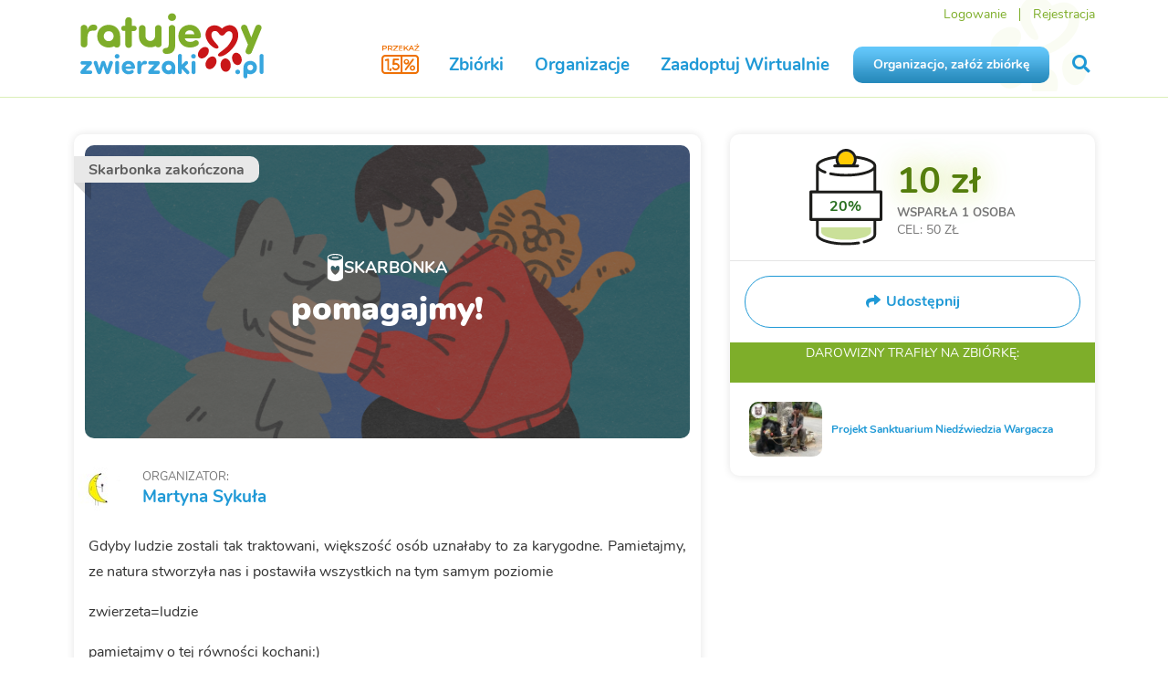

--- FILE ---
content_type: text/html; charset=utf-8
request_url: https://www.ratujemyzwierzaki.pl/pomagamysobie-pl
body_size: 10717
content:
<!DOCTYPE html>
<html class='animals' lang='pl'>
<head>
<meta content='lw33cfRrLvZzNPi5Cq1gSfys4m0K6ysAD9dHS9s/VAY=' name='csp-nonce'>
<meta content='false' name='fingerprint-feature-flag'>

<script nonce="lw33cfRrLvZzNPi5Cq1gSfys4m0K6ysAD9dHS9s/VAY=">
  window.railsVariables = {
    // System variables
    railsEnv: "production",
    release: "512d405c19dabca70a6291bbb5ee1d96c742e869",

    // Constants
    constantHelpDefaultAmount: "10",

    // Settings
    applepayMerchantIdSetting: "merchant.pl.ratujemyzwierzaki",
    googlePayJsUrlSetting: "https://pay.google.com/gp/p/js/pay.js",
    fingerprintjsDomainSetting: "https://fp.ratujemyzwierzaki.pl",
    fingerprintjsTokenSetting: "qr6uu0xl3s2DBuEC9Vaj",
    newsletterTimerUrlSetting: "https://i.countdownmail.com/2eydt4.gif",
    sentryFrontendDsnSetting: "https://a138507b958b01b3caa817ff6851db78@sentry.siepomaga.pl/7",
    domain: "www.ratujemyzwierzaki.pl",

    // Non-string variables
    censurableEditorsSetting: ["cause_description","cause_description_en","cause_update_message","cause_result","cause_result_en"],
    sentryEnabledEnvironmentsSetting: ["production","master","staging"],
  };
</script>
<meta name="sentry-user:ip_address" content="3.17.24.86">
<meta name="sentry-trace" content="8418498af1fe467da096da1d5e70685c-a55a00baa6e04c69-0">
<meta name="baggage" content="sentry-trace_id=8418498af1fe467da096da1d5e70685c,sentry-sample_rate=0.01,sentry-sampled=false,sentry-environment=production,sentry-release=512d405c19dabca70a6291bbb5ee1d96c742e869,sentry-public_key=46005eca971326a6ed2b25b6389fbd1b">

<script src="/assets/runtime-89abee45.digested.js" data-turbo-track="reload" nonce="lw33cfRrLvZzNPi5Cq1gSfys4m0K6ysAD9dHS9s/VAY=" defer="defer"></script>
<script src="/assets/110-93509064.digested.js" data-turbo-track="reload" nonce="lw33cfRrLvZzNPi5Cq1gSfys4m0K6ysAD9dHS9s/VAY=" defer="defer"></script>
<script src="/assets/364-28672c04.digested.js" data-turbo-track="reload" nonce="lw33cfRrLvZzNPi5Cq1gSfys4m0K6ysAD9dHS9s/VAY=" defer="defer"></script>
<script src="/assets/sentry-ba5d4c85.digested.js" data-turbo-track="reload" nonce="lw33cfRrLvZzNPi5Cq1gSfys4m0K6ysAD9dHS9s/VAY=" defer="defer"></script>
<script src="/assets/829-645ac946.digested.js" data-turbo-track="reload" nonce="lw33cfRrLvZzNPi5Cq1gSfys4m0K6ysAD9dHS9s/VAY=" defer="defer"></script>
<script src="/assets/307-63ff2df2.digested.js" data-turbo-track="reload" nonce="lw33cfRrLvZzNPi5Cq1gSfys4m0K6ysAD9dHS9s/VAY=" defer="defer"></script>
<script src="/assets/342-bfa7c54e.digested.js" data-turbo-track="reload" nonce="lw33cfRrLvZzNPi5Cq1gSfys4m0K6ysAD9dHS9s/VAY=" defer="defer"></script>
<script src="/assets/671-174c28eb.digested.js" data-turbo-track="reload" nonce="lw33cfRrLvZzNPi5Cq1gSfys4m0K6ysAD9dHS9s/VAY=" defer="defer"></script>
<script src="/assets/application-a7e8356f.digested.js" data-turbo-track="reload" nonce="lw33cfRrLvZzNPi5Cq1gSfys4m0K6ysAD9dHS9s/VAY=" defer="defer"></script>
<script src="/assets/529-8365bef6.digested.js" data-turbo-track="reload" nonce="lw33cfRrLvZzNPi5Cq1gSfys4m0K6ysAD9dHS9s/VAY=" defer="defer"></script>
<script src="/assets/components-c534f4f8.digested.js" data-turbo-track="reload" nonce="lw33cfRrLvZzNPi5Cq1gSfys4m0K6ysAD9dHS9s/VAY=" defer="defer"></script>
<link rel="stylesheet" href="/assets/342-60d6a124.digested.css" />
<link rel="stylesheet" href="/assets/components-52109fa2.digested.css" />
<meta charset='UTF-8'>
<meta content='IE=edge,chrome=1' http-equiv='X-UA-Compatible'>
<meta content='width=device-width, initial-scale=1' name='viewport'>
<meta content='telephone=no' name='format-detection'>
<meta content='lw33cfRrLvZzNPi5Cq1gSfys4m0K6ysAD9dHS9s/VAY=' name='csp-nonce'>
<meta name="csrf-param" content="authenticity_token" />
<meta name="csrf-token" content="rLuEzLnUaDOfoyGDG-dkSFs0Jwv2FuQGM6g1v87Ngx8beu2WzFPH3ABAAFBlJ1LQW--RBOsXL48LL8JgqZcCpQ" />
<meta content='Gdyby ludzie zostali tak traktowani, większość osób uznałaby to za karygo... Siepomaga.pl - Razem wielką mamy moc! Największy portal zbiórek charytatywnych' name='description'>
<title>

Skarbonka Pomagacza Martyna Sykuła - pomagajmy!  | RatujemyZwierzaki.pl
</title>
<link href="https://www.ratujemyzwierzaki.pl/pomagamysobie-pl" rel="canonical" />
<link as='font' crossorigin='crossorigin' href='/assets/nunito/Nunito-Regular-15cf5b16.woff' rel='preload' type='font/woff'>
<link as='font' crossorigin='crossorigin' href='/assets/nunito/Nunito-Bold-be831edd.woff' rel='preload' type='font/woff'>
<link as='font' crossorigin='crossorigin' href='/assets/nunito/Nunito-Italic-cc2a2af7.woff' rel='preload' type='font/woff'>
<link as='font' crossorigin='crossorigin' href='/assets/semantic/assets/fonts/icons-efc3126c.woff2' rel='preload' type='font/woff2'>
<link as='font' crossorigin='crossorigin' href='/assets/semantic/assets/fonts/outline-icons-97c509ed.woff2' rel='preload' type='font/woff2'>
<link href='/animals/favicon.ico' rel='shortcut icon' type='image/x-icon'>
<link href='/animals/apple-icon-57x57.png' rel='apple-touch-icon' sizes='57x57'>
<link href='/animals/apple-icon-60x60.png' rel='apple-touch-icon' sizes='60x60'>
<link href='/animals/apple-icon-72x72.png' rel='apple-touch-icon' sizes='72x72'>
<link href='/animals/apple-icon-76x76.png' rel='apple-touch-icon' sizes='76x76'>
<link href='/animals/apple-icon-114x114.png' rel='apple-touch-icon' sizes='114x114'>
<link href='/animals/apple-icon-120x120.png' rel='apple-touch-icon' sizes='120x120'>
<link href='/animals/apple-icon-144x144.png' rel='apple-touch-icon' sizes='144x144'>
<link href='/animals/apple-icon-152x152.png' rel='apple-touch-icon' sizes='152x152'>
<link href='/animals/apple-icon-180x180.png' rel='apple-touch-icon' sizes='180x180'>
<link href='/animals/favicon-16x16.png' rel='icon' sizes='16x16' type='image/png'>
<link href='/animals/favicon-32x32.png' rel='icon' sizes='32x32' type='image/png'>
<link href='/animals/favicon-96x96.png' rel='icon' sizes='96x96' type='image/png'>
<link href='/animals/android-icon-192x192.png' rel='icon' sizes='192x192' type='image/png'>
<link href='/animals/manifest.json' rel='manifest'>
<meta content='#ffffff' name='msapplication-TileColor'>
<meta content='/animals/ms-icon-144x144.png' name='msapplication-TileImage'>
<meta content='#ffffff' name='theme-color'>
<meta content='/animals/ms-icon-70x70.png' name='msapplication-square70x70logo'>
<meta content='/animals/ms-icon-150x150.png' name='msapplication-square150x150logo'>
<meta content='/animals/ms-icon-310x310.png' name='msapplication-square310x310logo'>
<link href='https://img.ratujemyzwierzaki.pl' rel='dns-prefetch'>
<link href='https://cdn.tinymce.com' rel='dns-prefetch'>
<link href='https://connect.facebook.net' rel='dns-prefetch'>
<link href='https://platform.twitter.com' rel='dns-prefetch'>
<link href='https://www.ratujemyzwierzaki.pl/pomagamysobie-pl' hreflang='pl' rel='alternative'>
<link href='https://www.ratujemyzwierzaki.pl/en/pomagamysobie-pl' hreflang='en' rel='alternative'>
<link href='https://www.ratujemyzwierzaki.pl/de/pomagamysobie-pl' hreflang='de' rel='alternative'>
<link href='https://www.ratujemyzwierzaki.pl/pomagamysobie-pl' hreflang='x-default' rel='alternative'>
<meta property="og:title" content="pomagajmy!  - RatujemyZwierzaki.pl">
<meta property="og:url" content="https://www.ratujemyzwierzaki.pl/pomagamysobie-pl">
<meta property="og:image:url" content="https://img.ratujemyzwierzaki.pl/uploads/cause/fb_photo/6251/e95d861b-3c2e-43b6-bce6-0722be3c0b65.jpg">
<meta property="og:image:width" content="1200">
<meta property="og:image:height" content="1200">
<meta property="og:description" content="Gdyby ludzie zostali tak traktowani, większość osób uznałaby to za karygodne. Pamietajmy, ze natura">
<meta property="og:type" content="website">
<meta property="og:site_name" content="RatujemyZwierzaki.pl">
<meta name="twitter:card" content="summary_large_image">
<meta name="twitter:image" content="https://img.ratujemyzwierzaki.pl/uploads/cause/fb_photo/6251/e95d861b-3c2e-43b6-bce6-0722be3c0b65.jpg">
<meta name="twitter:title" content="pomagajmy!  - RatujemyZwierzaki.pl">
<meta name="twitter:description" content="Gdyby ludzie zostali tak traktowani, większość osób uznałaby to za karygodne. Pamietajmy, ze natura">
<meta name="twitter:site" content="@ratujemy">

<script type="application/ld+json" nonce="lw33cfRrLvZzNPi5Cq1gSfys4m0K6ysAD9dHS9s/VAY=">{
  "@context": "https://schema.org",
  "@type": "Organization",
  "name": "RatujemyZwierzaki.pl",
  "url": "https://www.ratujemyzwierzaki.pl/",
  "logo": "https://www.ratujemyzwierzaki.pl/assets/animals/ratujemyzwierzaki_obrys-483196f9.svg",
  "sameAs": "https://www.facebook.com/ratujemyzwierzaki"
}

</script>

<link rel="stylesheet" href="/assets/libs-d0644693.css" media="all" data-turbo-track="reload" />
<link rel="stylesheet" href="/assets/animals-d0c6a2a0.css" media="all" data-turbo-track="reload" />
<link rel="stylesheet" href="/assets/components-52109fa2.digested.css" media="all" data-turbo-track="reload" />
<meta content='6fd43dac-04d6-4e4f-9ddb-cb936ca37aee' property='onesignal:appId'>
<meta content='web.onesignal.auto.570f8921-edd7-49b2-93d5-7301d9209087' property='onesignal:safari_web_id'>
<meta content='1479414278777175' property='fb:app_id'>
</head>
<body data-action='show' data-controller='common_fundraises' data-layout='common' data-version='v2'>
<div id='fb-root'></div>
<script nonce="lw33cfRrLvZzNPi5Cq1gSfys4m0K6ysAD9dHS9s/VAY=">
  window.dataLayer = window.dataLayer || [];
  window.dataLayer.push(function() { this.reset(); });
</script>
<script data-turbo-eval="false" nonce="lw33cfRrLvZzNPi5Cq1gSfys4m0K6ysAD9dHS9s/VAY=">
  dataLayer.push({'event':'pageInit'});
  (function(w,d,s,l,i){w[l]=w[l]||[];w[l].push({'gtm.start':
  new Date().getTime(),event:'gtm.js'});var f=d.getElementsByTagName(s)[0],
  j=d.createElement(s),dl=l!='dataLayer'?'&l='+l:'';j.async=true;j.src=
  'https://www.googletagmanager.com/gtm.js?id='+i+dl;f.parentNode.insertBefore(j,f);
  })(window,document,'script','dataLayer','GTM-KRDFD5T');
</script>
<script nonce="lw33cfRrLvZzNPi5Cq1gSfys4m0K6ysAD9dHS9s/VAY=">
  window.dataLayer.push({"pageType":"fundraise"});

  dataLayer.push({
    event: 'pageView',
    virtualUrl: window.location.href,
  });

  true
</script>
<noscript>
  <iframe src="https://www.googletagmanager.com/ns.html?id=GTM-KRDFD5T" height="0" width="0" style="display: none; visibility: hidden">
  </iframe>
</noscript>


<div class='slideout-menu' id='mobile-menu'>
<div class='ui left vertical menu'>
<span class='item'>
<form action="/szukaj" accept-charset="UTF-8" method="get"><input type="search" name="query" id="mobile-query" value="" placeholder="Wyszukaj" />
<button>
<i class='search icon'></i>
</button>
</form></span>
<a class="item" href="/organizacje/nowa"><div class='sp-button blue'>
Organizacjo, załóż zbiórkę
</div>
</a><a class="item " href="/zaadoptuj">Zaadoptuj Wirtualnie
<i class='angle right icon'></i>
</a><a class="item" href="/zbiorki">Zbiórki
<i class='angle right icon'></i>
</a><a class="item" href="/organizacje">Organizacje
<i class='angle right icon'></i>
</a><a class="item menu-green" href="/konto-darczyncy">Logowanie</a>
<a class="item menu-green" href="/rejestracja">Rejestracja</a>

</div>
</div>
<div class='mobile-fixed hidden' id='cookies'>
<div class='ui container'>
<img src="/assets/siepomaga/layout/cookies-9f2fe2f5.svg" />
<div class='content'>
<p>
Strona korzysta z plików cookies w celu realizacji usług i zgodnie z
<a class="remote-modal" href="/polityka-cookies">Polityką Plików Cookies</a>.
</p>
</div>
<div class='accept'>
<div class='sp-button small'>
Akceptuję
</div>
</div>
</div>
</div>

<img alt='' aria-hidden='true' height='1' src='https://www.facebook.com/tr?id=298289143943684&amp;ev=PageView' style='opacity: 0; position: absolute' width='1'>
<div id='navigation'>
<div class='ui container'>
<div class='ui grid stackable'>
<div class='logo three wide column'>
<div class='mobile-menu'>
<a id="mobile-menu-button" class="menu-item" data-turbo="false" href="#"><i class='remove icon'></i>
<i class='bars icon'>
</i>
</a></div>
<a title="RatujemyZwierzaki.pl" class="menu-item" href="/"><img alt="Logo Ratujemy Zwierzaki" class="logo-img" src="/assets/animals/ratujemyzwierzaki_obrys-483196f9.svg" />
</a><div class='krs'>
<a class="onepercent" data-ga="[&quot;click&quot;,&quot;krs-mobile&quot;,&quot;m-main-top&quot;]" href="/poltora-procent"><i class='icon-one-percent-and-half'></i>
</a></div>
</div>
<div class='links thirteen wide column right aligned'>
<div class='top-menu'>
<a class="menu-item menu-green" href="/konto-darczyncy">Logowanie</a>
<span class='spacer'></span>
<a class="menu-item menu-green" href="/rejestracja">Rejestracja</a>
</div>
<div class='main-menu'>
<a class="menu-item onepercent" data-ga="[&quot;click&quot;,&quot;krs&quot;,&quot;main-top&quot;]" href="/poltora-procent"><i class='icon-one-percent-and-half near-text'></i>
</a><a class="menu-item " href="/zbiorki">Zbiórki</a>
<a class="menu-item " href="/organizacje">Organizacje</a>
<a class="menu-item " href="/zaadoptuj">Zaadoptuj Wirtualnie</a>
<a class="menu-item sp-button blue" href="/organizacje/nowa">Organizacjo, załóż zbiórkę</a>
<a title="Szukaj na RatujemyZwierzaki" class="menu-item" id="livesearch-button" data-turbo="false" href="#"><i class='search icon'></i>
</a></div>
</div>
</div>
</div>
</div>
<div class='ui modal' id='forgot-modal'>
<i class='close icon'></i>
<div class='header'>Zresetuj hasło</div>
<div class='content gray-background'>
<form action="/przypomnij-haslo" accept-charset="UTF-8" data-remote="true" method="post"><input placeholder="Adres e-mail" autocomplete="username" autocorrect="off" autocapitalize="off" spellcheck="false" value="" type="text" name="user[email]" id="forgot_password_user_email" />
<div class='red-text'></div>
<button class='sp-button green with-icon with-modal' data-disable-with='&lt;span class=&quot;icon&quot;&gt;&lt;i class=&quot;notched circle loading icon&quot;&gt;&lt;/i&gt;&lt;/span&gt; Wysyłam'>
<span class='icon'>
<i class='send icon'></i>
</span>
Wyślij link
</button>
</form></div>
</div>



<div data-controller='tracking store-location' id='page'>
<div id='livesearch'>
<div class='ui container'>
<i class='search icon'></i>
<div class='search_input'>
<input type="text" name="query" id="livesearch-query" value="" placeholder="Szukaj" autocomplete="off" />
<i class='notched circle loading icon'></i>
</div>
<div class='search_results'></div>
<div id='most-searched-causes'></div>
</div>
</div>

<div id="flash_messages"></div>
<div id='fundraises-show'>
<div class='ui container with-margin'>
<div class='desktop-hidden'>
<div class="ui ribbon label "><span>Skarbonka zakończona</span></div>
<div class='main-photo'>
<img alt="pomagajmy! " src="/assets/animals/fundraise/themes/standard/main_photo-a5d6b537.png" />
<div class='name'>
<div class='label'>
<svg fill="none" height="32" viewBox="0 0 18 32" width="18" xmlns="http://www.w3.org/2000/svg"><path d="m8.87669.923553c-4.78934 0-8.691753 1.797397-8.691753 4.012797v21.69415c0 2.2154 3.902413 4.4308 8.691753 4.4308 4.78931 0 8.69171-2.2154 8.69171-4.4308v-21.69415c0-2.2154-3.9024-4.012797-8.69171-4.012797zm0 23.031747c-1.0643-.5434-2.7317-1.9646-3.90242-3.6366-1.6674-2.9678-.81596-6.0192.81596-6.2282 2.30597-.2926 3.05098 2.3408 3.05098 2.3408s.78048-2.6752 3.05099-2.3408c2.4479.3344 3.1219 6.6044-3.01551 9.8648zm0-15.67496c-4.75386 0-7.76936-1.8392-7.76936-3.09319 0-1.254 3.0155-3.0932 7.76936-3.0932 4.75381 0 7.76931 1.8392 7.76931 3.0932 0 1.25399-3.0155 3.09319-7.76931 3.09319zm3.58311-3.17679c0 .3344-.2128.627-.4257.627h-1.2772-3.76047-1.27716c-.24833 0-.42571-.2926-.42571-.627s.21286-.627.42571-.627h.56763 5.1796.5676c.2483 0 .4257.2508.4257.627z" fill="#fff"/></svg>
SKARBONKA
</div>
<div class='title'>
pomagajmy! 
</div>
</div>
</div>

</div>
<div class='ui grid stackable mobile tablet-stackable mobile vertically reversed tablet vertically reversed'>
<div class='ten wide column' id='left-column'>
<div class='box with-margin'>
<div class='mobile-hidden'>
<div class="ui ribbon label "><span>Skarbonka zakończona</span></div>
<div class='main-photo'>
<img alt="pomagajmy! " src="/assets/animals/fundraise/themes/standard/main_photo-a5d6b537.png" />
<div class='name'>
<div class='label'>
<svg fill="none" height="32" viewBox="0 0 18 32" width="18" xmlns="http://www.w3.org/2000/svg"><path d="m8.87669.923553c-4.78934 0-8.691753 1.797397-8.691753 4.012797v21.69415c0 2.2154 3.902413 4.4308 8.691753 4.4308 4.78931 0 8.69171-2.2154 8.69171-4.4308v-21.69415c0-2.2154-3.9024-4.012797-8.69171-4.012797zm0 23.031747c-1.0643-.5434-2.7317-1.9646-3.90242-3.6366-1.6674-2.9678-.81596-6.0192.81596-6.2282 2.30597-.2926 3.05098 2.3408 3.05098 2.3408s.78048-2.6752 3.05099-2.3408c2.4479.3344 3.1219 6.6044-3.01551 9.8648zm0-15.67496c-4.75386 0-7.76936-1.8392-7.76936-3.09319 0-1.254 3.0155-3.0932 7.76936-3.0932 4.75381 0 7.76931 1.8392 7.76931 3.0932 0 1.25399-3.0155 3.09319-7.76931 3.09319zm3.58311-3.17679c0 .3344-.2128.627-.4257.627h-1.2772-3.76047-1.27716c-.24833 0-.42571-.2926-.42571-.627s.21286-.627.42571-.627h.56763 5.1796.5676c.2483 0 .4257.2508.4257.627z" fill="#fff"/></svg>
SKARBONKA
</div>
<div class='title'>
pomagajmy! 
</div>
</div>
</div>

</div>
<div class='organizer'>
<img alt="Martyna Sykuła" src="https://img.ratujemyzwierzaki.pl/uploads/user/photo/188297/thumb_BA6C0C8A-6C5D-412D-97DB-69E647C45647.jpeg" />
<div>
<div class='organizer-header'>
organizator:
</div>
<div class='organizer-name'>
<a href="/pomagacze/martyna-sykula-1">Martyna Sykuła</a>

</div>
</div>
</div>
<div class='with-padding'>
<div class='reset-styles description'><p>Gdyby ludzie zostali tak traktowani, większość osób uznałaby to za karygodne. Pamietajmy, ze natura stworzyła nas i postawiła wszystkich na tym samym poziomie </p>
<p>zwierzeta=ludzie</p>
<p>pamietajmy o tej równości kochani:)</p></div>
</div>
</div>
<div class='box with-padding overflow-hidden'>
<h3 class='with-line'>Wsparli</h3>
<div class='payments-container'>
<div class='payments-list'>
<div class='new-payments-info'>
<a id="show-new-payments" data-new-payments="0" data-turbo="false" href="#">Pokaż najnowsze wpłaty
<span></span>
</a><span class='green-text' id='loader'><span class="icon"><i class="notched circle loading icon"></i></span> Ładuję...</span>
</div>

<div class='sp-payment' id='payment-14975573'>
<img alt="" class="anonymous_img_m" src="/assets/siepomaga/avatars/m0-4938e541.png" />

<div class='sp-payment-amount'>
<strong>10 zł</strong>
</div>
<h4 class='sp-payment-name'>Anonimowy Pomagacz
</h4>
<div class='sp-payment-time'>
<small data-time='2018-12-09T14:01:48+01:00'></small>
<span>
·
<a class="c-payment_share_link-url" href="/wplata/QZUjqalD"><i class='icon share'></i>
Udostępnij
</a></span>

</div>
<div class='sp-payment-comment'>

</div>

</div>


</div>
</div>
</div>
</div>
<div class='six wide column' id='right-column'>
<div class='sticky-sidebar-right'>
<div class='box with-padding'>
<div class='can-container'>
<div class='can-with-label'>
<img class="can-empty" src="/assets/siepomaga/fundraise/can-empty-fe344b52.svg" />
<img class="can-fill" src="/assets/siepomaga/fundraise/can-fill-2dd3b1d8.svg" />
<div class='can-fill-cover' style='bottom: 19.6%'></div>
<div class='can-percentage' data-value='20'>
20%
</div>
</div>
<div class='can-info'>
<span class='amount' data-value='10.0'>10 zł</span>
<span class='supported'>
Wsparła
<span class='payments-count' data-value='1'>
1
osoba
</span>
</span>
<span class='goal'>
CEL: 50 ZŁ
</span>
</div>
</div>

<div class='ui grid minor-actions-segment'>
<div class='sixteen wide column'>
<a class="open-modal" data-turbo="false" href="#share-methods-modal"><div class='shareButton'>
<div class='shareButton__icon'>
<i class='share icon'></i>
</div>
<div class='shareButton__label'>
<b>Udostępnij</b>
</div>
</div>
</a></div>
</div>
<div class="ui modal tiny" id="share-methods-modal" data-controller="common_fundraises" data-action="show"><i class="close icon"></i><div class="header ">Twoje udostępnienie to wielka pomoc!</div><div class="content scrolling"><div class='ui grid equal width'>
<div class='row'>
<div class='column'>
<a data-fb-share="https://www.ratujemyzwierzaki.pl/pomagamysobie-pl" data-turbo="false" href="#"><div class='iconWithLabel'>
<div class='iconWithLabel__logo iconWithLabel__logo--medium'>
<i class='iconWithLabel__icon iconWithLabel__icon--big icon facebook f'></i>
</div>
<div class='iconWithLabel__label'>
Facebook
</div>
</div>
</a></div>
<div class='column'>
<a data-twitter-tweet="https://www.ratujemyzwierzaki.pl/pomagamysobie-pl" data-twitter-text="pomagajmy! " data-twitter-via="ratujemy" data-turbo="false" href="#"><div class='iconWithLabel'>
<div class='iconWithLabel__logo iconWithLabel__logo--medium'>
<i class='iconWithLabel__icon iconWithLabel__icon--big icon x-twitter'></i>
</div>
<div class='iconWithLabel__label'>
X
</div>
</div>
</a></div>
<div class='column mobile-hidden'>
<a class="remote-modal" href="/pomagamysobie-pl/skarbonka/banner/new"><div class='iconWithLabel'>
<div class='iconWithLabel__logo iconWithLabel__logo--medium'>
<i class='iconWithLabel__icon iconWithLabel__icon--big icon code'></i>
</div>
<div class='iconWithLabel__label'>
Umieść baner
</div>
</div>
</a></div>
<div class='column mobile only'>
<a href="https://wa.me/?text=https%3A%2F%2Fwww.ratujemyzwierzaki.pl%2Fpomagamysobie-pl+%7C+pomagajmy%21++-+RatujemyZwierzaki.pl+Gdyby+ludzie+zostali+tak+traktowani%2C+wi%C4%99kszo%C5%9B%C4%87+os%C3%B3b+uzna%C5%82aby+to+za+karygodne.+Pamietajmy%2C+ze+natura"><div class='iconWithLabel'>
<div class='iconWithLabel__logo iconWithLabel__logo--medium'>
<i class='iconWithLabel__icon iconWithLabel__icon--big icon whatsapp'></i>
</div>
<div class='iconWithLabel__label'>
WhatsApp
</div>
</div>
</a></div>
</div>
<div class='row copyToClipboardRow'>
<div class='column center-text'>
<h4>Link do skarbonki</h4>
<div class='urlField center-text'>
https://www.ratujemyzwierzaki.pl/pomagamysobie-pl
</div>
<div class='shareLabel'>
<a class="copyTextComponent" data-copy="https://www.ratujemyzwierzaki.pl/pomagamysobie-pl" data-turbo="false" href="#"><i class='copy icon'></i>
<span class='copyLabel'>Kopiuj do schowka</span>
</a></div>
</div>
</div>
</div>
</div></div>
<div class='goal-header'>
DAROWIZNY
TRAFIŁY
<span></span>
NA ZBIÓRKĘ:
</div>
<div class='goal-content'>
<img alt="Martyna Sykuła" src="https://img.ratujemyzwierzaki.pl/uploads/cause/main_photo/6251/small_7dc9ecb4-b36a-46a8-a928-24f0c1e6af45.jpg" />
<div>
<div class='header'>

<a class='name remote-modal' href='/zbiorki/wargacze/podglad'>Projekt Sanktuarium Niedźwiedzia Wargacza</a>
</div>
</div>
</div>

</div>
</div>
</div>
</div>
</div>
</div>

<footer>
<div class='ui container'>
<div class='ui four column grid stackable doubling'>
<div class='row'>
<div class='column'>
<a title="RatujemyZwierzaki.pl" href="/"><img alt="Logo Ratujemy Zwierzaki" class="footer-logo-img" loading="lazy" src="/assets/animals/ratujemyzwierzaki_obrys-483196f9.svg" />
</a><br>
KRS 0000819398
</div>
<div class='column'>
<div class='header'>Fundacja Ratujemy.pl</div>
<p>
<a class="mobile-hidden" data-ga="[&quot;click&quot;,&quot;krs&quot;,&quot;main-footer&quot;]" href="/poltora-procent">Przekaż 1,5% podatku</a>
<a class="only-mobile" data-ga="[&quot;click&quot;,&quot;krs-mobile&quot;,&quot;m-main-footer&quot;]" href="/poltora-procent">Przekaż 1,5% podatku</a>
<a href="/regulamin-korzystania-z-wlasnosci-intelektualnej-fundacji-ratujemyzwierzaki-pl">Regulamin własności intelektualnej</a>
<a href="/statut-fundacji-ratujemyzwierzaki-pl">Statut Fundacji Ratujemy.pl</a>
<a href="/fundacja-ratujemyzwierzaki-pl">Profil Fundacji Ratujemy.pl</a>
<a href="https://www.ratujemyzwierzaki.pl/iod">Inspektor ochrony danych</a>
<a href="/kontakt">Kontakt</a>
</p>
</div>
<div class='column'>
<div class='header'>RatujemyZwierzaki.pl</div>
<p>
<a href="/rejestracja">Załóż konto Pomagacza</a>
<a href="/regulamin">Regulamin</a>
<a href="/polityka-prywatnosci">Polityka prywatności</a>
<a href="/faq">FAQ</a>
<a href="/potwierdzenie">Potwierdzenie darowizn</a>
<a href="/blog">Blog</a>
</p>
</div>
<div class='column'>
<div class='header'>Organizacje</div>
<p>
<a href="/organizacje/nowa">Dodaj organizację</a>
<a href="/organizacje">Lista organizacji</a>
<a href="/konkurs">Konkurs</a>
<a href="https://www.siepomaga.pl/">Fundacja Siepomaga</a>
</p>
</div>
</div>
<div class='row'>
<div class='columm footer-socialmedia-icons'>
<a href="https://www.facebook.com/ratujemyzwierzaki"><div class='media-icon'>
<div class='front-icon'>
<svg fill="none" height="40" viewBox="0 0 40 40" width="40" xmlns="http://www.w3.org/2000/svg"><g fill="#fff"><path d="m21.6662 30v-8.7441h2.8242l.5383-3.6181h-3.3625v-2.3467c-.0235-.2702.0122-.5423.1044-.7962.0922-.254.2386-.4833.4283-.671.1896-.1877.4178-.3289.6675-.4132.2497-.0844.5146-.1097.775-.0741h1.529v-3.0792c-.8974-.1498-1.8043-.2316-2.7133-.2446-.6254-.04922-1.2536.0442-1.8401.2735-.5866.2294-1.1171.589-1.554 1.0536-.4369.4645-.7695 1.0225-.9742 1.6345-.2048.612-.2766 1.263-.2105 1.9068v2.7566h-3.0783v3.6181h3.0783v8.7441z"/><path clip-rule="evenodd" d="m40 20c0 11.0457-8.9543 20-20 20s-20-8.9543-20-20 8.9543-20 20-20 20 8.9543 20 20zm-2 0c0 9.9411-8.0589 18-18 18s-18-8.0589-18-18 8.0589-18 18-18 18 8.0589 18 18z" fill-rule="evenodd"/></g></svg>
</div>
<div class='bg-icon'>
<svg fill="none" height="40" viewBox="0 0 40 40" width="40" xmlns="http://www.w3.org/2000/svg"><path clip-rule="evenodd" d="m20 40c11.0457 0 20-8.9543 20-20s-8.9543-20-20-20-20 8.9543-20 20 8.9543 20 20 20zm1.6659-10v-8.7441h2.8243l.5382-3.6181h-3.3625v-2.3467c-.0234-.2702.0123-.5423.1045-.7962.0922-.254.2386-.4833.4282-.671.1897-.1877.4178-.3289.6675-.4132.2498-.0844.5146-.1097.7751-.0741h1.529v-3.0792c-.8975-.1498-1.8043-.2316-2.7133-.2446-.6254-.04922-1.2536.0442-1.8402.2735-.5865.2294-1.117.589-1.5539 1.0536-.4369.4645-.7695 1.0225-.9743 1.6345-.2047.612-.2766 1.263-.2105 1.9068v2.7566h-3.0782v3.6181h3.0782v8.7441z" fill="#fff" fill-rule="evenodd"/></svg>
</div>
</div>
</a>
<a href="https://www.instagram.com/ratujemyzwierzaki/"><div class='media-icon'>
<div class='front-icon'>
<svg fill="none" height="40" viewBox="0 0 40 40" width="40" xmlns="http://www.w3.org/2000/svg"><g fill="#fff"><path clip-rule="evenodd" d="m17.2222 15.9423c.8222-.5494 1.7889-.8427 2.7778-.8427 1.3261.0001 2.5978.5269 3.5355 1.4645.9376.9377 1.4644 2.2094 1.4645 3.5355 0 .9889-.2933 1.9556-.8427 2.7779-.5494.8222-1.3303 1.4631-2.2439 1.8415s-1.9189.4775-2.8888.2845c-.97-.1929-1.8609-.6691-2.5601-1.3684-.6993-.6992-1.1755-1.5901-1.3684-2.56s-.0939-1.9753.2845-2.8889 1.0193-1.6945 1.8416-2.2439zm1.0417 6.7557c.5139.3434 1.118.5267 1.7361.5267.8284-.0012 1.6226-.3308 2.2084-.9166.5858-.5859.9155-1.38.9166-2.2085 0-.6181-.1833-1.2222-.5267-1.7361s-.8314-.9145-1.4025-1.151c-.571-.2365-1.1993-.2984-1.8055-.1778s-1.163.4182-1.6.8553c-.4371.437-.7347.9939-.8553 1.6-.1205.6062-.0586 1.2346.1779 1.8056s.6371 1.059 1.151 1.4024z" fill-rule="evenodd"/><path d="m25.7658 14.1048c-.1578-.1054-.3434-.1617-.5331-.1617-.126 0-.2508.0248-.3672.073-.1165.0482-.2222.1189-.3113.208s-.1598.1949-.208.3113-.0731.2412-.073.3672c0 .1898.0562.3753.1617.5331.1054.1578.2553.2808.4306.3534s.3682.0916.5544.0546c.1861-.037.3571-.1284.4913-.2626.1341-.1342.2255-.3052.2626-.4913.037-.1861.018-.3791-.0546-.5544-.0727-.1753-.1957-.3252-.3534-.4306z"/><g clip-rule="evenodd" fill-rule="evenodd"><path d="m11.8308 11.9304c1.172-1.1721 2.7616-1.8306 4.4192-1.8308h7.5c1.6576.0002 3.2472.6587 4.4192 1.8308 1.1721 1.1721 1.8306 2.7617 1.8308 4.4192v7.5c-.0002 1.6576-.6587 3.2472-1.8308 4.4192-1.172 1.1721-2.7616 1.8306-4.4192 1.8308h-7.5c-1.6576-.0002-3.2472-.6587-4.4192-1.8308-1.1721-1.172-1.8306-2.7616-1.8308-4.4192v-7.5c.0002-1.6575.6587-3.2471 1.8308-4.4192zm15.0114 15.0114c.8202-.8202 1.2816-1.9322 1.2829-3.0922v-7.5c-.0013-1.1599-.4627-2.272-1.2829-3.0922s-1.9322-1.2816-3.0922-1.2828h-7.5c-1.16.0012-2.272.4626-3.0922 1.2828s-1.2816 1.9323-1.2828 3.0922v7.5c.0012 1.16.4626 2.272 1.2828 3.0922.8202.8203 1.9322 1.2816 3.0922 1.2829h7.5c1.16-.0013 2.272-.4626 3.0922-1.2829z"/><path d="m40 20c0 11.0457-8.9543 20-20 20s-20-8.9543-20-20 8.9543-20 20-20 20 8.9543 20 20zm-2 0c0 9.9411-8.0589 18-18 18s-18-8.0589-18-18 8.0589-18 18-18 18 8.0589 18 18z"/></g></g></svg>
</div>
<div class='bg-icon'>
<svg fill="none" height="40" viewBox="0 0 40 40" width="40" xmlns="http://www.w3.org/2000/svg"><g fill="#fff"><path d="m18.2639 22.698c.5139.3434 1.118.5267 1.7361.5267.8284-.0012 1.6226-.3308 2.2084-.9166.5858-.5859.9155-1.38.9166-2.2085 0-.6181-.1833-1.2222-.5267-1.7361s-.8314-.9145-1.4025-1.151c-.571-.2365-1.1993-.2984-1.8055-.1778s-1.163.4182-1.6.8553c-.4371.437-.7347.9938-.8553 1.6-.1205.6062-.0586 1.2346.1779 1.8056s.6371 1.059 1.151 1.4024z"/><g clip-rule="evenodd" fill-rule="evenodd"><path d="m26.8422 26.9418c.8202-.8202 1.2816-1.9322 1.2829-3.0922v-7.5c-.0013-1.1599-.4627-2.272-1.2829-3.0922s-1.9322-1.2816-3.0922-1.2828h-7.5c-1.16.0012-2.272.4626-3.0922 1.2828s-1.2816 1.9323-1.2828 3.0922v7.5c.0012 1.16.4626 2.272 1.2828 3.0922.8202.8203 1.9322 1.2816 3.0922 1.2829h7.5c1.16-.0013 2.272-.4626 3.0922-1.2829zm-9.62-10.9995c.8222-.5494 1.7889-.8427 2.7778-.8427 1.3261.0001 2.5978.5269 3.5355 1.4645.9376.9377 1.4644 2.2094 1.4645 3.5355 0 .9889-.2933 1.9556-.8427 2.7779-.5494.8222-1.3303 1.4631-2.2439 1.8415s-1.9189.4775-2.8889.2845c-.9699-.1929-1.8608-.6691-2.56-1.3684-.6993-.6992-1.1755-1.5901-1.3684-2.56s-.0939-1.9753.2845-2.8889 1.0193-1.6945 1.8416-2.2439zm8.5436-1.8375c-.1578-.1054-.3434-.1617-.5331-.1617-.126 0-.2508.0248-.3672.073-.1165.0482-.2222.1189-.3113.208s-.1598.1949-.208.3113-.0731.2412-.073.3672c0 .1898.0562.3753.1617.5331.1054.1578.2553.2808.4306.3534s.3682.0916.5544.0546c.1861-.037.3571-.1284.4913-.2626.1341-.1342.2255-.3052.2626-.4913.037-.1861.018-.3791-.0546-.5544-.0727-.1753-.1957-.3252-.3534-.4306z"/><path d="m20 40c11.0457 0 20-8.9543 20-20s-8.9543-20-20-20-20 8.9543-20 20 8.9543 20 20 20zm-8.1692-28.0696c1.172-1.1721 2.7616-1.8306 4.4192-1.8308h7.5c1.6576.0002 3.2472.6587 4.4192 1.8308 1.1721 1.1721 1.8306 2.7617 1.8308 4.4192v7.5c-.0002 1.6576-.6587 3.2472-1.8308 4.4192-1.172 1.1721-2.7616 1.8306-4.4192 1.8308h-7.5c-1.6576-.0002-3.2472-.6587-4.4192-1.8308-1.1721-1.172-1.8306-2.7616-1.8308-4.4192v-7.5c.0002-1.6575.6587-3.2471 1.8308-4.4192z"/></g></g></svg>
</div>
</div>
</a>
<a href="https://www.youtube.com/@ratujemyzwierzakipl"><div class='media-icon'>
<div class='front-icon'>
<svg fill="none" height="40" viewBox="0 0 40 40" width="40" xmlns="http://www.w3.org/2000/svg"><g clip-rule="evenodd" fill="#fff" fill-rule="evenodd"><path d="m29.5807 24.86c.2889-1.567.429-3.157.4188-4.7494.0102-1.5924-.1299-3.1823-.4188-4.7494-.1127-.4171-.3353-.7979-.6455-1.1042-.3102-.3062-.6971-.5271-1.1219-.6404-2.5923-.3057-5.2024-.4434-7.8133-.4123-2.6109-.0311-5.221.1066-7.8133.4123-.4249.1135-.8118.3344-1.1222.6406-.3104.3061-.5333.6868-.6465 1.104-.288 1.5672-.42773 3.1571-.4175 4.7494-.01023 1.5924.1295 3.1823.4175 4.7494.1141.4138.3377.7906.6484 1.0922.3106.3015.6971.5172 1.1203.625 2.5924.3052 5.2025.4427 7.8133.4116 2.6108.0311 5.2209-.1064 7.8133-.4116.4231-.1077.8095-.3233 1.12-.6249s.5338-.6785.6474-1.0923zm-11.6265-7.6643 5.2268 2.9149-5.2268 2.915z"/><path d="m40 20c0 11.0457-8.9543 20-20 20s-20-8.9543-20-20 8.9543-20 20-20 20 8.9543 20 20zm-2 0c0 9.9411-8.0589 18-18 18s-18-8.0589-18-18 8.0589-18 18-18 18 8.0589 18 18z"/></g></svg>
</div>
<div class='bg-icon'>
<svg fill="none" height="40" viewBox="0 0 40 40" width="40" xmlns="http://www.w3.org/2000/svg"><g fill="#fff"><path d="m17.9542 17.1958 5.2268 2.915-5.2268 2.915z"/><path clip-rule="evenodd" d="m20 40c11.0457 0 20-8.9543 20-20s-8.9543-20-20-20-20 8.9543-20 20 8.9543 20 20 20zm9.5807-15.1398c.2889-1.567.4291-3.157.4188-4.7494.0102-1.5924-.1299-3.1823-.4188-4.7494-.1127-.4172-.3353-.798-.6455-1.1042s-.6971-.5271-1.1219-.6405c-2.5923-.3056-5.2024-.4433-7.8133-.4122-2.6109-.0311-5.221.1066-7.8133.4122-.4249.1136-.8118.3345-1.1222.6407-.3104.3061-.5333.6868-.6465 1.104-.288 1.5671-.42773 3.157-.4175 4.7494-.01023 1.5924.1295 3.1822.4175 4.7494.1141.4138.3377.7906.6484 1.0921.3106.3016.6971.5173 1.1203.6251 2.5924.3052 5.2025.4427 7.8133.4116 2.6108.031 5.2209-.1065 7.8133-.4116.4231-.1077.8095-.3233 1.12-.6249s.5338-.6785.6474-1.0923z" fill-rule="evenodd"/></g></svg>
</div>
</div>
</a>
<a href="https://www.tiktok.com/@ratujemyzwierzaki.pl"><div class='media-icon'>
<div class='front-icon'>
<svg fill="none" height="40" viewBox="0 0 40 40" width="40" xmlns="http://www.w3.org/2000/svg"><g clip-rule="evenodd" fill="#fff" fill-rule="evenodd"><path d="m17.4741 29.986c-1.1433-.0731-2.245-.4699-3.1847-1.133l-.0105.0052c-1.1538-.8144-1.9996-1.9943-2.4068-3.3518-.4073-1.3627-.3498-2.8193.1618-4.1402.5117-1.3209 1.4514-2.4277 2.6627-3.1482s2.6261-1.0076 4.0201-.8145v.8145h.0052v2.694c-.2715-.0888-.5586-.1358-.8458-.1358-.6369 0-1.2582.2193-1.7646.6161-.5012.402-.8615.9607-1.0129 1.5872s-.0887 1.2895.1723 1.8795c.2663.59.7153 1.0755 1.2844 1.3731 0 .0026.0026.0052.0052.0079.0026.0026.0052.0052.0052.0078.4229.2193.898.3341 1.3731.3237.4855-.0052.9607-.141 1.3783-.3864.4177-.2454.7675-.5952 1.0181-1.0128.2506-.4177.3916-.8928.4072-1.3836v-13.7885h3.4093c0 .2872.0261.5743.0835.8615v.0313c.1201.6318.3655 1.2269.7153 1.7595.355.5377.8197.9972 1.3575 1.3522.0052.0104.0156.0209.0261.0313-.0053-.0104-.0157-.0209-.0261-.0313.7674.5064 1.6654.7779 2.5843.7779v3.4354c-1.702 0-3.3623-.5378-4.7406-1.5402v6.9908c0 1.1591-.3132 2.292-.9084 3.284s-1.4462 1.8012-2.4643 2.3338c-1.0181.5325-2.1615.7779-3.3049.6996zm3.9157-4.0567s0 .0052-.0052.0104c0 0 0-.0052.0052-.0104z"/><path d="m40 20c0 11.0457-8.9543 20-20 20s-20-8.9543-20-20 8.9543-20 20-20 20 8.9543 20 20zm-2 0c0 9.9411-8.0589 18-18 18s-18-8.0589-18-18 8.0589-18 18-18 18 8.0589 18 18z"/></g></svg>
</div>
<div class='bg-icon'>
<svg fill="none" height="40" viewBox="0 0 40 40" width="40" xmlns="http://www.w3.org/2000/svg"><g fill="#fff"><path d="m21.3898 25.9291s0 .0052-.0052.0104c0 0 0-.0052.0052-.0104z"/><path clip-rule="evenodd" d="m20 40c11.0457 0 20-8.9543 20-20s-8.9543-20-20-20-20 8.9543-20 20 8.9543 20 20 20zm-2.5259-10.0143c-1.1433-.0731-2.245-.4699-3.1847-1.1329l-.0105.0052c-1.1538-.8145-1.9996-1.9944-2.4068-3.3518-.4073-1.3627-.3498-2.8193.1618-4.1402.5117-1.3209 1.4514-2.4278 2.6627-3.1483 1.2113-.7204 2.6261-1.0076 4.0201-.8144v.8144h.0052v2.694c-.2715-.0887-.5586-.1357-.8458-.1357-.6369 0-1.2582.2193-1.7646.6161-.5012.402-.8615.9606-1.0129 1.5871s-.0887 1.2896.1723 1.8796c.2663.5899.7153 1.0755 1.2844 1.3731 0 .0026.0026.0052.0052.0078s.0052.0052.0052.0078c.4229.2193.898.3342 1.3731.3237.4855-.0052.9607-.1409 1.3783-.3863.4177-.2454.7675-.5952 1.0181-1.0129.2506-.4176.3916-.8928.4072-1.3835v-13.7885h3.4093c0 .2872.0261.5743.0835.8615v.0313c.1201.6317.3655 1.2269.7153 1.7594.355.5378.8197.9972 1.3575 1.3523.0052.0104.0156.0208.0261.0313-.0053-.0105-.0157-.0209-.0261-.0313.7674.5064 1.6654.7779 2.5843.7779v3.4353c-1.702 0-3.3623-.5377-4.7406-1.5401v6.9908c0 1.159-.3132 2.292-.9084 3.284-.5952.9919-1.4462 1.8012-2.4643 2.3337-1.0181.5326-2.1615.7779-3.3049.6996z" fill-rule="evenodd"/></g></svg>
</div>
</div>
</a>
<a href="https://www.linkedin.com/company/fundacja-ratujemyzwierzaki-pl"><div class='media-icon'>
<div class='front-icon'>
<svg fill="none" height="40" viewBox="0 0 40 40" width="40" xmlns="http://www.w3.org/2000/svg"><g fill="#fff"><path d="m21.8351 16.6437.0026-.0031.0008-.001c.0814-.0983.1614-.195.2447-.2878.062-.069.1257-.1358.1931-.1995.355-.3473.7755-.6201 1.2368-.8027.4612-.1825.9542-.2711 1.45-.2606.5699-.0092 1.1383.0601 1.6893.2062.5779.16 1.1015.4746 1.5145.9104.4131.4357.7001.9759.8303 1.5629.2338.9255.3389 1.8792.3122 2.8337.0017.971.0004 1.9419-.0009 2.9129v.0018c-.0014 1.0425-.0028 2.0849-.0005 3.1273.0004.1886-.0523.2381-.2374.2366-.3428-.0028-.6857-.0047-1.0286-.0057-.3524-.001-.7048-.0009-1.0572.0002-.3393.0009-.6786.0028-1.0178.0057-.1821.0017-.2214-.0549-.2208-.2274.0057-1.9164.0061-3.8328.001-5.7493.0111-.4811-.0449-.9615-.1664-1.4271-.085-.3911-.3126-.7361-.6381-.9675-.3257-.2314-.7257-.3325-1.1217-.2833-1.2268.0649-1.8647.6742-2.0212 1.9254-.0371.2982-.0554.5984-.0548.8989.0006.6092.0005 1.2185.0005 1.8277v.6226c0 .4998.0001.9997.0007 1.4995.0006.5472.0018 1.0944.0038 1.6416.0007.1858-.0458.2406-.2351.2389-1.042-.0092-2.0841-.0095-3.1262-.0006-.1671.0011-.2153-.044-.2151-.2135.0046-3.69.0046-7.3801-.0002-11.0701 0-.057.0057-.1004.019-.1329.0034-.0086.0074-.0165.012-.0236.0334-.0527.0964-.0678.2006-.0671.4836.0035.9671.0053 1.4507.0053.506.0001 1.012-.0019 1.518-.0059.1821-.0016.2292.0575.2252.2304-.0018.079-.0031.158-.0039.2371-.0017.1514-.0019.3028-.0015.4543.0002.0845.0005.1691.0009.2537l.0005.13c.0004.0827.0006.1654.0006.2482.0837-.0944.1623-.1892.2396-.2826z"/><path d="m15.9267 22.3853c.0001-.414.0003-.828.0003-1.242-.003-1.8406-.0019-3.6811.0031-5.5216.0005-.1733-.027-.2517-.2285-.2498-1.049.0103-2.0983.0081-3.1474.0014-.162-.0011-.1989.0535-.1988.2064.0044 3.6962.0041 7.3922-.0009 11.0883-.0002.1718.0497.2134.2155.2122.4483-.0031.8966-.0054 1.3448-.0061.5859-.0008 1.1718.0012 1.7576.0077.2095.0023.2598-.0591.2589-.2619-.0057-1.4116-.0051-2.8231-.0046-4.2346z"/><path d="m16.2124 11.7104c.0021.4103-.1174.8121-.3433 1.1542-.2258.3422-.5479.6094-.9254.7677-.3774.1583-.7933.2006-1.1948.1217-.4014-.0791-.7705-.2759-1.0603-.5656s-.4873-.6591-.5675-1.0615-.0394-.8195.1172-1.1987c.1565-.3791.4218-.7031.7622-.93076.3404-.2277.7405-.34887 1.1496-.34821.5449.00267 1.0668.22051 1.4528.60627.386.3857.6049.9085.6095 1.4549z"/><path clip-rule="evenodd" d="m40 20c0 11.0457-8.9543 20-20 20s-20-8.9543-20-20 8.9543-20 20-20 20 8.9543 20 20zm-2 0c0 9.9411-8.0589 18-18 18s-18-8.0589-18-18 8.0589-18 18-18 18 8.0589 18 18z" fill-rule="evenodd"/></g></svg>
</div>
<div class='bg-icon'>
<svg fill="none" height="40" viewBox="0 0 40 40" width="40" xmlns="http://www.w3.org/2000/svg"><path clip-rule="evenodd" d="m20 40c11.0457 0 20-8.9543 20-20s-8.9543-20-20-20-20 8.9543-20 20 8.9543 20 20 20zm1.8351-23.3561.0026-.0031.0008-.001c.0814-.0983.1614-.195.2447-.2878.062-.069.1257-.1359.1931-.1996.355-.3472.7755-.62 1.2368-.8026.4612-.1826.9542-.2711 1.45-.2606.5699-.0092 1.1383.0601 1.6893.2062.5779.16 1.1015.4746 1.5145.9104.4131.4356.7001.9759.8303 1.5628.2338.9256.3389 1.8793.3122 2.8338.0017.9709.0004 1.9419-.0009 2.9128v.0019c-.0014 1.0425-.0028 2.0849-.0005 3.1273.0004.1886-.0523.2381-.2374.2366-.3428-.0028-.6857-.0047-1.0286-.0057-.3524-.001-.7048-.0009-1.0572.0001-.3393.001-.6786.0029-1.0178.0058-.1821.0016-.2214-.0549-.2208-.2275.0057-1.9164.0061-3.8328.001-5.7492.0111-.4811-.0449-.9615-.1664-1.4271-.085-.3911-.3126-.7362-.6381-.9675-.3257-.2314-.7257-.3325-1.1217-.2834-1.2268.065-1.8647.6743-2.0212 1.9255-.0371.2982-.0554.5984-.0548.8989.0006.6092.0005 1.2184.0005 1.8277v.6226c0 .4998.0001.9996.0007 1.4995.0006.5472.0018 1.0944.0038 1.6416.0007.1858-.0458.2406-.2351.2389-1.042-.0092-2.0841-.0095-3.1262-.0007-.1671.0012-.2153-.044-.2151-.2134.0046-3.69.0046-7.3801-.0002-11.0701 0-.057.0057-.1004.019-.133.0034-.0086.0074-.0164.012-.0235.0334-.0527.0964-.0679.2006-.0671.4836.0035.9671.0053 1.4507.0053.506.0001 1.012-.0019 1.518-.0059.1821-.0016.2292.0575.2252.2304-.0018.079-.0031.158-.0039.237-.0017.1514-.0019.3029-.0015.4544.0002.0845.0005.1691.0009.2537l.0005.13c.0004.0827.0006.1654.0006.2482.0837-.0944.1623-.1892.2396-.2826zm-5.9084 5.7416c.0001-.414.0003-.828.0003-1.242-.003-1.8406-.0019-3.6811.0031-5.5216.0005-.1733-.027-.2517-.2285-.2498-1.049.0102-2.0983.0081-3.1474.0013-.162-.001-.1989.0536-.1988.2065.0044 3.6961.0041 7.3922-.0009 11.0883-.0002.1718.0497.2134.2155.2122.4483-.0031.8966-.0054 1.3448-.0061.5859-.0008 1.1718.0012 1.7576.0077.2095.0023.2598-.0591.2589-.262-.0057-1.4115-.0051-2.823-.0046-4.2345zm.2857-10.6749c.0021.4103-.1174.8121-.3433 1.1542-.2258.3422-.5479.6094-.9254.7676-.3774.1584-.7933.2007-1.1948.1217-.4014-.079-.7705-.2758-1.0603-.5655s-.4873-.6591-.5675-1.0615-.0394-.8196.1172-1.1987c.1565-.3791.4218-.7031.7622-.93078.3404-.22769.7405-.34887 1.1496-.3482.5449.00266 1.0668.2205 1.4528.60628.386.3857.6049.9084.6095 1.4549z" fill="#fff" fill-rule="evenodd"/></svg>
</div>
</div>
</a>
</div>
<div class='column right floated payu-logo'>
Bezpieczeństwo transakcji
<img loading="lazy" src="/assets/siepomaga/footer/payu-d652f4bb.png" />
</div>
</div>
</div>
</div>
<div class='copyright'>Copyright © 2017-2026 RatujemyZwierzaki.pl</div>
</footer>

</div>
<div id='remote-modal'></div>


</body>
</html>


--- FILE ---
content_type: application/javascript; charset=utf-8
request_url: https://www.ratujemyzwierzaki.pl/assets/runtime-89abee45.digested.js
body_size: 735
content:
!function(){try{var e="undefined"!=typeof window?window:"undefined"!=typeof global?global:"undefined"!=typeof globalThis?globalThis:"undefined"!=typeof self?self:{},t=(new e.Error).stack;t&&(e._sentryDebugIds=e._sentryDebugIds||{},e._sentryDebugIds[t]="ad69ee1d-0ae5-440e-881f-b7505aae3779",e._sentryDebugIdIdentifier="sentry-dbid-ad69ee1d-0ae5-440e-881f-b7505aae3779")}catch(e){}}();var _sentryModuleMetadataGlobal="undefined"!==typeof window?window:"undefined"!==typeof global?global:"undefined"!==typeof globalThis?globalThis:"undefined"!==typeof self?self:{};_sentryModuleMetadataGlobal._sentryModuleMetadata=_sentryModuleMetadataGlobal._sentryModuleMetadata||{},_sentryModuleMetadataGlobal._sentryModuleMetadata[(new _sentryModuleMetadataGlobal.Error).stack]=Object.assign({},_sentryModuleMetadataGlobal._sentryModuleMetadata[(new _sentryModuleMetadataGlobal.Error).stack],{"_sentryBundlerPluginAppKey:ratujemyzwierzaki-sentry-app-key":!0});var _global="undefined"!==typeof window?window:"undefined"!==typeof global?global:"undefined"!==typeof globalThis?globalThis:"undefined"!==typeof self?self:{};_global.SENTRY_RELEASE={id:"512d405c19dabca70a6291bbb5ee1d96c742e869"},(()=>{"use strict";var e,t={},a={};function o(e){var n=a[e];if(void 0!==n)return n.exports;var r=a[e]={id:e,loaded:!1,exports:{}};return t[e].call(r.exports,r,r.exports,o),r.loaded=!0,r.exports}o.m=t,e=[],o.O=(t,a,n,r)=>{if(!a){var l=1/0;for(f=0;f<e.length;f++){for(var[a,n,r]=e[f],d=!0,i=0;i<a.length;i++)(!1&r||l>=r)&&Object.keys(o.O).every((e=>o.O[e](a[i])))?a.splice(i--,1):(d=!1,r<l&&(l=r));if(d){e.splice(f--,1);var s=n();void 0!==s&&(t=s)}}return t}r=r||0;for(var f=e.length;f>0&&e[f-1][2]>r;f--)e[f]=e[f-1];e[f]=[a,n,r]},o.n=e=>{var t=e&&e.__esModule?()=>e.default:()=>e;return o.d(t,{a:t}),t},o.d=(e,t)=>{for(var a in t)o.o(t,a)&&!o.o(e,a)&&Object.defineProperty(e,a,{enumerable:!0,get:t[a]})},o.g=function(){if("object"===typeof globalThis)return globalThis;try{return this||new Function("return this")()}catch(e){if("object"===typeof window)return window}}(),o.o=(e,t)=>Object.prototype.hasOwnProperty.call(e,t),o.r=e=>{"undefined"!==typeof Symbol&&Symbol.toStringTag&&Object.defineProperty(e,Symbol.toStringTag,{value:"Module"}),Object.defineProperty(e,"__esModule",{value:!0})},o.nmd=e=>(e.paths=[],e.children||(e.children=[]),e),(()=>{var e={121:0};o.O.j=t=>0===e[t];var t=(t,a)=>{var n,r,[l,d,i]=a,s=0;if(l.some((t=>0!==e[t]))){for(n in d)o.o(d,n)&&(o.m[n]=d[n]);if(i)var f=i(o)}for(t&&t(a);s<l.length;s++)r=l[s],o.o(e,r)&&e[r]&&e[r][0](),e[r]=0;return o.O(f)},a=self.webpackChunkapp=self.webpackChunkapp||[];a.forEach(t.bind(null,0)),a.push=t.bind(null,a.push.bind(a))})()})();
//

--- FILE ---
content_type: application/javascript; charset=utf-8
request_url: https://www.ratujemyzwierzaki.pl/assets/110-93509064.digested.js
body_size: 12309
content:
!function(){try{var t="undefined"!=typeof window?window:"undefined"!=typeof global?global:"undefined"!=typeof globalThis?globalThis:"undefined"!=typeof self?self:{},e=(new t.Error).stack;e&&(t._sentryDebugIds=t._sentryDebugIds||{},t._sentryDebugIds[e]="cfb43667-436a-42b5-9fb2-359b0467798b",t._sentryDebugIdIdentifier="sentry-dbid-cfb43667-436a-42b5-9fb2-359b0467798b")}catch(t){}}();var _sentryModuleMetadataGlobal="undefined"!==typeof window?window:"undefined"!==typeof global?global:"undefined"!==typeof globalThis?globalThis:"undefined"!==typeof self?self:{};_sentryModuleMetadataGlobal._sentryModuleMetadata=_sentryModuleMetadataGlobal._sentryModuleMetadata||{},_sentryModuleMetadataGlobal._sentryModuleMetadata[(new _sentryModuleMetadataGlobal.Error).stack]=Object.assign({},_sentryModuleMetadataGlobal._sentryModuleMetadata[(new _sentryModuleMetadataGlobal.Error).stack],{"_sentryBundlerPluginAppKey:ratujemyzwierzaki-sentry-app-key":!0});var _global="undefined"!==typeof window?window:"undefined"!==typeof global?global:"undefined"!==typeof globalThis?globalThis:"undefined"!==typeof self?self:{};_global.SENTRY_RELEASE={id:"512d405c19dabca70a6291bbb5ee1d96c742e869"},(self.webpackChunkapp=self.webpackChunkapp||[]).push([[110],{6374:(t,e,n)=>{n.d(e,{h:()=>f});var r=n(74809),s=n(85365),i=n(37290);var o=n(12121);class a{constructor(t,e){let n,r;n=t||new s.H,r=e||new s.H,this._stack=[{scope:n}],this._isolationScope=r}withScope(t){const e=this._pushScope();let n;try{n=t(e)}catch(r){throw this._popScope(),r}return(0,o.Qg)(n)?n.then((t=>(this._popScope(),t)),(t=>{throw this._popScope(),t})):(this._popScope(),n)}getClient(){return this.getStackTop().client}getScope(){return this.getStackTop().scope}getIsolationScope(){return this._isolationScope}getStackTop(){return this._stack[this._stack.length-1]}_pushScope(){const t=this.getScope().clone();return this._stack.push({client:this.getClient(),scope:t}),t}_popScope(){return!(this._stack.length<=1)&&!!this._stack.pop()}}function c(){const t=(0,r.E)(),e=(0,r.S)(t);return e.stack=e.stack||new a((0,i.B)("defaultCurrentScope",(()=>new s.H)),(0,i.B)("defaultIsolationScope",(()=>new s.H)))}function u(t){return c().withScope(t)}function d(t,e){const n=c();return n.withScope((()=>(n.getStackTop().scope=t,e(t))))}function l(t){return c().withScope((()=>t(c().getIsolationScope())))}function f(t){const e=(0,r.S)(t);return e.acs?e.acs:{withIsolationScope:l,withScope:u,withSetScope:d,withSetIsolationScope:(t,e)=>l(e),getCurrentScope:()=>c().getScope(),getIsolationScope:()=>c().getIsolationScope()}}},74809:(t,e,n)=>{n.d(e,{E:()=>i,S:()=>o});var r=n(10393),s=n(37290);function i(){return o(s.O),s.O}function o(t){const e=t.__SENTRY__=t.__SENTRY__||{};return e.version=e.version||r.M,e[r.M]=e[r.M]||{}}},74316:(t,e,n)=>{n.d(e,{U:()=>r});const r="production"},63053:(t,e,n)=>{n.d(e,{KU:()=>f,m6:()=>d,o5:()=>c,rm:()=>u,v4:()=>l,vn:()=>p});var r=n(6374),s=n(74809),i=n(85365),o=n(74066),a=n(37290);function c(){const t=(0,s.E)();return(0,r.h)(t).getCurrentScope()}function u(){const t=(0,s.E)();return(0,r.h)(t).getIsolationScope()}function d(){return(0,a.B)("globalScope",(()=>new i.H))}function l(...t){const e=(0,s.E)(),n=(0,r.h)(e);if(2===t.length){const[e,r]=t;return e?n.withSetScope(e,r):n.withScope(r)}return n.withScope(t[0])}function f(){return c().getClient()}function p(t){const e=t.getPropagationContext(),{traceId:n,spanId:r,parentSpanId:s}=e;return(0,o.Ce)({trace_id:n,span_id:r,parent_span_id:s})}},1931:(t,e,n)=>{n.d(e,{T:()=>r});const r="undefined"===typeof __SENTRY_DEBUG__||__SENTRY_DEBUG__},79110:(t,e,n)=>{n.d(e,{Cp:()=>c,J0:()=>f,J5:()=>_,Ol:()=>l,r:()=>d,wd:()=>u});var r=n(74316),s=n(63053),i=n(84389),o=n(37290),a=n(90739);function c(t,e){return(0,s.o5)().captureException(t,(0,a.li)(e))}function u(t,e){const n="string"===typeof e?e:void 0,r="string"!==typeof e?{captureContext:e}:void 0;return(0,s.o5)().captureMessage(t,n,r)}function d(t,e){return(0,s.o5)().captureEvent(t,e)}function l(){const t=(0,s.KU)();return!!t&&!1!==t.getOptions().enabled&&!!t.getTransport()}function f(t){const e=(0,s.KU)(),n=(0,s.rm)(),a=(0,s.o5)(),{release:c,environment:u=r.U}=e&&e.getOptions()||{},{userAgent:d}=o.O.navigator||{},l=(0,i.fj)({release:c,environment:u,user:a.getUser()||n.getUser(),...d&&{userAgent:d},...t}),f=n.getSession();return f&&"ok"===f.status&&(0,i.qO)(f,{status:"exited"}),p(),n.setSession(l),a.setSession(l),l}function p(){const t=(0,s.rm)(),e=(0,s.o5)(),n=e.getSession()||t.getSession();n&&(0,i.Vu)(n),h(),t.setSession(),e.setSession()}function h(){const t=(0,s.rm)(),e=(0,s.o5)(),n=(0,s.KU)(),r=e.getSession()||t.getSession();r&&n&&n.captureSession(r)}function _(t=!1){t?p():h()}},99562:(t,e,n)=>{n.d(e,{g:()=>i});var r=n(74066);const s="_sentryMetrics";function i(t){const e=t[s];if(!e)return;const n={};for(const[,[s,i]]of e){(n[s]||(n[s]=[])).push((0,r.Ce)(i))}return n}},85365:(t,e,n)=>{n.d(e,{H:()=>f});var r=n(84389),s=n(12121),i=n(22137),o=n(4381),a=n(24256),c=n(6664),u=n(91015),d=n(45e3);class l{constructor(){this._notifyingListeners=!1,this._scopeListeners=[],this._eventProcessors=[],this._breadcrumbs=[],this._attachments=[],this._user={},this._tags={},this._extra={},this._contexts={},this._sdkProcessingMetadata={},this._propagationContext={traceId:(0,a.el)(),spanId:(0,a.ZF)()}}clone(){const t=new l;return t._breadcrumbs=[...this._breadcrumbs],t._tags={...this._tags},t._extra={...this._extra},t._contexts={...this._contexts},this._contexts.flags&&(t._contexts.flags={values:[...this._contexts.flags.values]}),t._user=this._user,t._level=this._level,t._session=this._session,t._transactionName=this._transactionName,t._fingerprint=this._fingerprint,t._eventProcessors=[...this._eventProcessors],t._requestSession=this._requestSession,t._attachments=[...this._attachments],t._sdkProcessingMetadata={...this._sdkProcessingMetadata},t._propagationContext={...this._propagationContext},t._client=this._client,t._lastEventId=this._lastEventId,(0,d.r)(t,(0,d.f)(this)),t}setClient(t){this._client=t}setLastEventId(t){this._lastEventId=t}getClient(){return this._client}lastEventId(){return this._lastEventId}addScopeListener(t){this._scopeListeners.push(t)}addEventProcessor(t){return this._eventProcessors.push(t),this}setUser(t){return this._user=t||{email:void 0,id:void 0,ip_address:void 0,username:void 0},this._session&&(0,r.qO)(this._session,{user:t}),this._notifyScopeListeners(),this}getUser(){return this._user}getRequestSession(){return this._requestSession}setRequestSession(t){return this._requestSession=t,this}setTags(t){return this._tags={...this._tags,...t},this._notifyScopeListeners(),this}setTag(t,e){return this._tags={...this._tags,[t]:e},this._notifyScopeListeners(),this}setExtras(t){return this._extra={...this._extra,...t},this._notifyScopeListeners(),this}setExtra(t,e){return this._extra={...this._extra,[t]:e},this._notifyScopeListeners(),this}setFingerprint(t){return this._fingerprint=t,this._notifyScopeListeners(),this}setLevel(t){return this._level=t,this._notifyScopeListeners(),this}setTransactionName(t){return this._transactionName=t,this._notifyScopeListeners(),this}setContext(t,e){return null===e?delete this._contexts[t]:this._contexts[t]=e,this._notifyScopeListeners(),this}setSession(t){return t?this._session=t:delete this._session,this._notifyScopeListeners(),this}getSession(){return this._session}update(t){if(!t)return this;const e="function"===typeof t?t(this):t,[n,r]=e instanceof f?[e.getScopeData(),e.getRequestSession()]:(0,s.Qd)(e)?[t,t.requestSession]:[],{tags:i,extra:o,user:a,contexts:c,level:u,fingerprint:d=[],propagationContext:l}=n||{};return this._tags={...this._tags,...i},this._extra={...this._extra,...o},this._contexts={...this._contexts,...c},a&&Object.keys(a).length&&(this._user=a),u&&(this._level=u),d.length&&(this._fingerprint=d),l&&(this._propagationContext=l),r&&(this._requestSession=r),this}clear(){return this._breadcrumbs=[],this._tags={},this._extra={},this._user={},this._contexts={},this._level=void 0,this._transactionName=void 0,this._fingerprint=void 0,this._requestSession=void 0,this._session=void 0,(0,d.r)(this,void 0),this._attachments=[],this.setPropagationContext({traceId:(0,a.el)()}),this._notifyScopeListeners(),this}addBreadcrumb(t,e){const n="number"===typeof e?e:100;if(n<=0)return this;const r={timestamp:(0,c.lu)(),...t},s=this._breadcrumbs;return s.push(r),this._breadcrumbs=s.length>n?s.slice(-n):s,this._notifyScopeListeners(),this}getLastBreadcrumb(){return this._breadcrumbs[this._breadcrumbs.length-1]}clearBreadcrumbs(){return this._breadcrumbs=[],this._notifyScopeListeners(),this}addAttachment(t){return this._attachments.push(t),this}clearAttachments(){return this._attachments=[],this}getScopeData(){return{breadcrumbs:this._breadcrumbs,attachments:this._attachments,contexts:this._contexts,tags:this._tags,extra:this._extra,user:this._user,level:this._level,fingerprint:this._fingerprint||[],eventProcessors:this._eventProcessors,propagationContext:this._propagationContext,sdkProcessingMetadata:this._sdkProcessingMetadata,transactionName:this._transactionName,span:(0,d.f)(this)}}setSDKProcessingMetadata(t){return this._sdkProcessingMetadata=(0,u.h)(this._sdkProcessingMetadata,t,2),this}setPropagationContext(t){return this._propagationContext={spanId:(0,a.ZF)(),...t},this}getPropagationContext(){return this._propagationContext}captureException(t,e){const n=e&&e.event_id?e.event_id:(0,o.eJ)();if(!this._client)return i.vF.warn("No client configured on scope - will not capture exception!"),n;const r=new Error("Sentry syntheticException");return this._client.captureException(t,{originalException:t,syntheticException:r,...e,event_id:n},this),n}captureMessage(t,e,n){const r=n&&n.event_id?n.event_id:(0,o.eJ)();if(!this._client)return i.vF.warn("No client configured on scope - will not capture message!"),r;const s=new Error(t);return this._client.captureMessage(t,e,{originalException:t,syntheticException:s,...n,event_id:r},this),r}captureEvent(t,e){const n=e&&e.event_id?e.event_id:(0,o.eJ)();return this._client?(this._client.captureEvent(t,{...e,event_id:n},this),n):(i.vF.warn("No client configured on scope - will not capture event!"),n)}_notifyScopeListeners(){this._notifyingListeners||(this._notifyingListeners=!0,this._scopeListeners.forEach((t=>{t(this)})),this._notifyingListeners=!1)}}const f=l},51640:(t,e,n)=>{n.d(e,{E1:()=>l,JD:()=>o,Le:()=>d,Sn:()=>c,fs:()=>a,i_:()=>r,jG:()=>f,sy:()=>s,uT:()=>i,xc:()=>u});const r="sentry.source",s="sentry.sample_rate",i="sentry.op",o="sentry.origin",a="sentry.idle_span_finish_reason",c="sentry.measurement_unit",u="sentry.measurement_value",d="sentry.custom_span_name",l="sentry.profile_id",f="sentry.exclusive_time"},84389:(t,e,n)=>{n.d(e,{Vu:()=>c,fj:()=>o,qO:()=>a});var r=n(74066),s=n(6664),i=n(4381);function o(t){const e=(0,s.zf)(),n={sid:(0,i.eJ)(),init:!0,timestamp:e,started:e,duration:0,status:"ok",errors:0,ignoreDuration:!1,toJSON:()=>function(t){return(0,r.Ce)({sid:`${t.sid}`,init:t.init,started:new Date(1e3*t.started).toISOString(),timestamp:new Date(1e3*t.timestamp).toISOString(),status:t.status,errors:t.errors,did:"number"===typeof t.did||"string"===typeof t.did?`${t.did}`:void 0,duration:t.duration,abnormal_mechanism:t.abnormal_mechanism,attrs:{release:t.release,environment:t.environment,ip_address:t.ipAddress,user_agent:t.userAgent}})}(n)};return t&&a(n,t),n}function a(t,e={}){if(e.user&&(!t.ipAddress&&e.user.ip_address&&(t.ipAddress=e.user.ip_address),t.did||e.did||(t.did=e.user.id||e.user.email||e.user.username)),t.timestamp=e.timestamp||(0,s.zf)(),e.abnormal_mechanism&&(t.abnormal_mechanism=e.abnormal_mechanism),e.ignoreDuration&&(t.ignoreDuration=e.ignoreDuration),e.sid&&(t.sid=32===e.sid.length?e.sid:(0,i.eJ)()),void 0!==e.init&&(t.init=e.init),!t.did&&e.did&&(t.did=`${e.did}`),"number"===typeof e.started&&(t.started=e.started),t.ignoreDuration)t.duration=void 0;else if("number"===typeof e.duration)t.duration=e.duration;else{const e=t.timestamp-t.started;t.duration=e>=0?e:0}e.release&&(t.release=e.release),e.environment&&(t.environment=e.environment),!t.ipAddress&&e.ipAddress&&(t.ipAddress=e.ipAddress),!t.userAgent&&e.userAgent&&(t.userAgent=e.userAgent),"number"===typeof e.errors&&(t.errors=e.errors),e.status&&(t.status=e.status)}function c(t,e){let n={};e?n={status:e}:"ok"===t.status&&(n={status:"exited"}),a(t,n)}},39669:(t,e,n)=>{n.d(e,{LZ:()=>l,ao:()=>p,k1:()=>h});var r=n(74316),s=n(63053),i=n(51640),o=n(79999),a=n(74066),c=n(52688),u=n(16194);const d="_frozenDsc";function l(t,e){const n=t;(0,a.my)(n,d,e)}function f(t,e){const n=e.getOptions(),{publicKey:s}=e.getDsn()||{},i=(0,a.Ce)({environment:n.environment||r.U,release:n.release,public_key:s,trace_id:t});return e.emit("createDsc",i),i}function p(t,e){const n=e.getPropagationContext();return n.dsc||f(n.traceId,t)}function h(t){const e=(0,s.KU)();if(!e)return{};const n=(0,u.zU)(t),r=n[d];if(r)return r;const a=n.spanContext().traceState,l=a&&a.get("sentry.dsc"),p=l&&(0,o.yD)(l);if(p)return p;const h=f(t.spanContext().traceId,e),_=(0,u.et)(n),g=_.data||{},m=g[i.sy];null!=m&&(h.sample_rate=`${m}`);const y=g[i.i_],b=_.description;return"url"!==y&&b&&(h.transaction=b),(0,c.w)()&&(h.sampled=String((0,u.pK)(n))),e.emit("createDsc",h,n),h}},10892:(t,e,n)=>{n.d(e,{F3:()=>s,N8:()=>o,TJ:()=>i,a3:()=>r});const r=0,s=1,i=2;function o(t,e){t.setAttribute("http.response.status_code",e);const n=function(t){if(t<400&&t>=100)return{code:s};if(t>=400&&t<500)switch(t){case 401:return{code:i,message:"unauthenticated"};case 403:return{code:i,message:"permission_denied"};case 404:return{code:i,message:"not_found"};case 409:return{code:i,message:"already_exists"};case 413:return{code:i,message:"failed_precondition"};case 429:return{code:i,message:"resource_exhausted"};case 499:return{code:i,message:"cancelled"};default:return{code:i,message:"invalid_argument"}}if(t>=500&&t<600)switch(t){case 501:return{code:i,message:"unimplemented"};case 503:return{code:i,message:"unavailable"};case 504:return{code:i,message:"deadline_exceeded"};default:return{code:i,message:"internal_error"}}return{code:i,message:"unknown_error"}}(e);"unknown_error"!==n.message&&t.setStatus(n)}},79999:(t,e,n)=>{n.d(e,{De:()=>d,sv:()=>o,yD:()=>u});var r=n(8711),s=n(12121),i=n(22137);const o="sentry-",a=/^sentry-/,c=8192;function u(t){const e=function(t){if(!t||!(0,s.Kg)(t)&&!Array.isArray(t))return;if(Array.isArray(t))return t.reduce(((t,e)=>{const n=l(e);return Object.entries(n).forEach((([e,n])=>{t[e]=n})),t}),{});return l(t)}(t);if(!e)return;const n=Object.entries(e).reduce(((t,[e,n])=>{if(e.match(a)){t[e.slice(o.length)]=n}return t}),{});return Object.keys(n).length>0?n:void 0}function d(t){if(!t)return;return function(t){if(0===Object.keys(t).length)return;return Object.entries(t).reduce(((t,[e,n],s)=>{const o=`${encodeURIComponent(e)}=${encodeURIComponent(n)}`,a=0===s?o:`${t},${o}`;return a.length>c?(r.T&&i.vF.warn(`Not adding key: ${e} with val: ${n} to baggage header due to exceeding baggage size limits.`),t):a}),"")}(Object.entries(t).reduce(((t,[e,n])=>(n&&(t[`${o}${e}`]=n),t)),{}))}function l(t){return t.split(",").map((t=>t.split("=").map((t=>decodeURIComponent(t.trim()))))).reduce(((t,[e,n])=>(e&&n&&(t[e]=n),t)),{})}},96969:(t,e,n)=>{n.d(e,{$N:()=>c,Hd:()=>o,NX:()=>u,xE:()=>d});var r=n(12121);const s=n(37290).O,i=80;function o(t,e={}){if(!t)return"<unknown>";try{let n=t;const r=5,s=[];let o=0,c=0;const u=" > ",d=u.length;let l;const f=Array.isArray(e)?e:e.keyAttrs,p=!Array.isArray(e)&&e.maxStringLength||i;for(;n&&o++<r&&(l=a(n,f),!("html"===l||o>1&&c+s.length*d+l.length>=p));)s.push(l),c+=l.length,n=n.parentNode;return s.reverse().join(u)}catch(n){return"<unknown>"}}function a(t,e){const n=t,i=[];if(!n||!n.tagName)return"";if(s.HTMLElement&&n instanceof HTMLElement&&n.dataset){if(n.dataset.sentryComponent)return n.dataset.sentryComponent;if(n.dataset.sentryElement)return n.dataset.sentryElement}i.push(n.tagName.toLowerCase());const o=e&&e.length?e.filter((t=>n.getAttribute(t))).map((t=>[t,n.getAttribute(t)])):null;if(o&&o.length)o.forEach((t=>{i.push(`[${t[0]}="${t[1]}"]`)}));else{n.id&&i.push(`#${n.id}`);const t=n.className;if(t&&(0,r.Kg)(t)){const e=t.split(/\s+/);for(const t of e)i.push(`.${t}`)}}const a=["aria-label","type","name","title","alt"];for(const r of a){const t=n.getAttribute(r);t&&i.push(`[${r}="${t}"]`)}return i.join("")}function c(){try{return s.document.location.href}catch(t){return""}}function u(t){return s.document&&s.document.querySelector?s.document.querySelector(t):null}function d(t){if(!s.HTMLElement)return null;let e=t;for(let n=0;n<5;n++){if(!e)return null;if(e instanceof HTMLElement){if(e.dataset.sentryComponent)return e.dataset.sentryComponent;if(e.dataset.sentryElement)return e.dataset.sentryElement}e=e.parentNode}return null}},8711:(t,e,n)=>{n.d(e,{T:()=>r});const r="undefined"===typeof __SENTRY_DEBUG__||__SENTRY_DEBUG__},12121:(t,e,n)=>{n.d(e,{BD:()=>a,Kg:()=>u,L2:()=>b,NF:()=>d,Qd:()=>f,Qg:()=>g,T2:()=>o,W6:()=>c,bJ:()=>s,gd:()=>_,mE:()=>m,sO:()=>l,tH:()=>y,vq:()=>h,xH:()=>p});const r=Object.prototype.toString;function s(t){switch(r.call(t)){case"[object Error]":case"[object Exception]":case"[object DOMException]":case"[object WebAssembly.Exception]":return!0;default:return y(t,Error)}}function i(t,e){return r.call(t)===`[object ${e}]`}function o(t){return i(t,"ErrorEvent")}function a(t){return i(t,"DOMError")}function c(t){return i(t,"DOMException")}function u(t){return i(t,"String")}function d(t){return"object"===typeof t&&null!==t&&"__sentry_template_string__"in t&&"__sentry_template_values__"in t}function l(t){return null===t||d(t)||"object"!==typeof t&&"function"!==typeof t}function f(t){return i(t,"Object")}function p(t){return"undefined"!==typeof Event&&y(t,Event)}function h(t){return"undefined"!==typeof Element&&y(t,Element)}function _(t){return i(t,"RegExp")}function g(t){return Boolean(t&&t.then&&"function"===typeof t.then)}function m(t){return f(t)&&"nativeEvent"in t&&"preventDefault"in t&&"stopPropagation"in t}function y(t,e){try{return t instanceof e}catch(n){return!1}}function b(t){return!("object"!==typeof t||null===t||!t.__isVue&&!t._isVue)}},22137:(t,e,n)=>{n.d(e,{Ow:()=>i,Z9:()=>o,pq:()=>a,vF:()=>c});var r=n(8711),s=n(37290);const i=["debug","info","warn","error","log","assert","trace"],o={};function a(t){if(!("console"in s.O))return t();const e=s.O.console,n={},r=Object.keys(o);r.forEach((t=>{const r=o[t];n[t]=e[t],e[t]=r}));try{return t()}finally{r.forEach((t=>{e[t]=n[t]}))}}const c=(0,s.B)("logger",(function(){let t=!1;const e={enable:()=>{t=!0},disable:()=>{t=!1},isEnabled:()=>t};return r.T?i.forEach((n=>{e[n]=(...e)=>{t&&a((()=>{s.O.console[n](`Sentry Logger [${n}]:`,...e)}))}})):i.forEach((t=>{e[t]=()=>{}})),e}))},4381:(t,e,n)=>{n.d(e,{$X:()=>c,GR:()=>f,M6:()=>d,db:()=>l,eJ:()=>o,gO:()=>u});var r=n(74066),s=n(65856),i=n(37290);function o(){const t=i.O,e=t.crypto||t.msCrypto;let n=()=>16*Math.random();try{if(e&&e.randomUUID)return e.randomUUID().replace(/-/g,"");e&&e.getRandomValues&&(n=()=>{const t=new Uint8Array(1);return e.getRandomValues(t),t[0]})}catch(r){}return([1e7]+1e3+4e3+8e3+1e11).replace(/[018]/g,(t=>(t^(15&n())>>t/4).toString(16)))}function a(t){return t.exception&&t.exception.values?t.exception.values[0]:void 0}function c(t){const{message:e,event_id:n}=t;if(e)return e;const r=a(t);return r?r.type&&r.value?`${r.type}: ${r.value}`:r.type||r.value||n||"<unknown>":n||"<unknown>"}function u(t,e,n){const r=t.exception=t.exception||{},s=r.values=r.values||[],i=s[0]=s[0]||{};i.value||(i.value=e||""),i.type||(i.type=n||"Error")}function d(t,e){const n=a(t);if(!n)return;const r=n.mechanism;if(n.mechanism={type:"generic",handled:!0,...r,...e},e&&"data"in e){const t={...r&&r.data,...e.data};n.mechanism.data=t}}function l(t,e,n=5){if(void 0===e.lineno)return;const r=t.length,i=Math.max(Math.min(r-1,e.lineno-1),0);e.pre_context=t.slice(Math.max(0,i-n),i).map((t=>(0,s.nC)(t,0)));const o=Math.min(r-1,i);e.context_line=(0,s.nC)(t[o],e.colno||0),e.post_context=t.slice(Math.min(i+1,r),i+1+n).map((t=>(0,s.nC)(t,0)))}function f(t){if(function(t){try{return t.__sentry_captured__}catch(e){}}(t))return!0;try{(0,r.my)(t,"__sentry_captured__",!0)}catch(e){}return!1}},55252:(t,e,n)=>{n.d(e,{S8:()=>o,cd:()=>a});var r=n(12121);var s=n(74066),i=n(90380);function o(t,e=100,n=1/0){try{return c("",t,e,n)}catch(r){return{ERROR:`**non-serializable** (${r})`}}}function a(t,e=3,n=102400){const r=o(t,e);return s=r,function(t){return~-encodeURI(t).split(/%..|./).length}(JSON.stringify(s))>n?a(t,e-1,n):r;var s}function c(t,e,n=1/0,o=1/0,a=function(){const t="function"===typeof WeakSet,e=t?new WeakSet:[];return[function(n){if(t)return!!e.has(n)||(e.add(n),!1);for(let t=0;t<e.length;t++)if(e[t]===n)return!0;return e.push(n),!1},function(n){if(t)e.delete(n);else for(let t=0;t<e.length;t++)if(e[t]===n){e.splice(t,1);break}}]}()){const[u,d]=a;if(null==e||["boolean","string"].includes(typeof e)||"number"===typeof e&&Number.isFinite(e))return e;const l=function(t,e){try{if("domain"===t&&e&&"object"===typeof e&&e._events)return"[Domain]";if("domainEmitter"===t)return"[DomainEmitter]";if("undefined"!==typeof global&&e===global)return"[Global]";if("undefined"!==typeof window&&e===window)return"[Window]";if("undefined"!==typeof document&&e===document)return"[Document]";if((0,r.L2)(e))return"[VueViewModel]";if((0,r.mE)(e))return"[SyntheticEvent]";if("number"===typeof e&&!Number.isFinite(e))return`[${e}]`;if("function"===typeof e)return`[Function: ${(0,i.qQ)(e)}]`;if("symbol"===typeof e)return`[${String(e)}]`;if("bigint"===typeof e)return`[BigInt: ${String(e)}]`;const n=function(t){const e=Object.getPrototypeOf(t);return e?e.constructor.name:"null prototype"}(e);return/^HTML(\w*)Element$/.test(n)?`[HTMLElement: ${n}]`:`[object ${n}]`}catch(n){return`**non-serializable** (${n})`}}(t,e);if(!l.startsWith("[object "))return l;if(e.__sentry_skip_normalization__)return e;const f="number"===typeof e.__sentry_override_normalization_depth__?e.__sentry_override_normalization_depth__:n;if(0===f)return l.replace("object ","");if(u(e))return"[Circular ~]";const p=e;if(p&&"function"===typeof p.toJSON)try{return c("",p.toJSON(),f-1,o,a)}catch(m){}const h=Array.isArray(e)?[]:{};let _=0;const g=(0,s.W4)(e);for(const r in g){if(!Object.prototype.hasOwnProperty.call(g,r))continue;if(_>=o){h[r]="[MaxProperties ~]";break}const t=g[r];h[r]=c(r,t,f-1,o,a),_++}return d(e),h}},74066:(t,e,n)=>{n.d(e,{Ce:()=>g,GS:()=>c,HF:()=>_,W4:()=>f,my:()=>u,pO:()=>d,sp:()=>l});var r=n(96969),s=n(8711),i=n(12121),o=n(22137),a=n(65856);function c(t,e,n){if(!(e in t))return;const r=t[e],i=n(r);"function"===typeof i&&d(i,r);try{t[e]=i}catch(a){s.T&&o.vF.log(`Failed to replace method "${e}" in object`,t)}}function u(t,e,n){try{Object.defineProperty(t,e,{value:n,writable:!0,configurable:!0})}catch(r){s.T&&o.vF.log(`Failed to add non-enumerable property "${e}" to object`,t)}}function d(t,e){try{const n=e.prototype||{};t.prototype=e.prototype=n,u(t,"__sentry_original__",e)}catch(n){}}function l(t){return t.__sentry_original__}function f(t){if((0,i.bJ)(t))return{message:t.message,name:t.name,stack:t.stack,...h(t)};if((0,i.xH)(t)){const e={type:t.type,target:p(t.target),currentTarget:p(t.currentTarget),...h(t)};return"undefined"!==typeof CustomEvent&&(0,i.tH)(t,CustomEvent)&&(e.detail=t.detail),e}return t}function p(t){try{return(0,i.vq)(t)?(0,r.Hd)(t):Object.prototype.toString.call(t)}catch(e){return"<unknown>"}}function h(t){if("object"===typeof t&&null!==t){const e={};for(const n in t)Object.prototype.hasOwnProperty.call(t,n)&&(e[n]=t[n]);return e}return{}}function _(t,e=40){const n=Object.keys(f(t));n.sort();const r=n[0];if(!r)return"[object has no keys]";if(r.length>=e)return(0,a.xv)(r,e);for(let s=n.length;s>0;s--){const t=n.slice(0,s).join(", ");if(!(t.length>e))return s===n.length?t:(0,a.xv)(t,e)}return""}function g(t){return m(t,new Map)}function m(t,e){if(function(t){if(!(0,i.Qd)(t))return!1;try{const e=Object.getPrototypeOf(t).constructor.name;return!e||"Object"===e}catch(e){return!0}}(t)){const n=e.get(t);if(void 0!==n)return n;const r={};e.set(t,r);for(const s of Object.getOwnPropertyNames(t))"undefined"!==typeof t[s]&&(r[s]=m(t[s],e));return r}if(Array.isArray(t)){const n=e.get(t);if(void 0!==n)return n;const r=[];return e.set(t,r),t.forEach((t=>{r.push(m(t,e))})),r}return t}},24256:(t,e,n)=>{n.d(e,{ZF:()=>i,el:()=>s});var r=n(4381);function s(){return(0,r.eJ)()}function i(){return(0,r.eJ)().substring(16)}},90380:(t,e,n)=>{n.d(e,{RV:()=>f,gd:()=>a,qQ:()=>l,vk:()=>c,yF:()=>s});const r=50,s="?",i=/\(error: (.*)\)/,o=/captureMessage|captureException/;function a(...t){const e=t.sort(((t,e)=>t[0]-e[0])).map((t=>t[1]));return(t,n=0,a=0)=>{const c=[],d=t.split("\n");for(let s=n;s<d.length;s++){const t=d[s];if(t.length>1024)continue;const n=i.test(t)?t.replace(i,"$1"):t;if(!n.match(/\S*Error: /)){for(const t of e){const e=t(n);if(e){c.push(e);break}}if(c.length>=r+a)break}}return function(t){if(!t.length)return[];const e=Array.from(t);/sentryWrapped/.test(u(e).function||"")&&e.pop();e.reverse(),o.test(u(e).function||"")&&(e.pop(),o.test(u(e).function||"")&&e.pop());return e.slice(0,r).map((t=>({...t,filename:t.filename||u(e).filename,function:t.function||s})))}(c.slice(a))}}function c(t){return Array.isArray(t)?a(...t):t}function u(t){return t[t.length-1]||{}}const d="<anonymous>";function l(t){try{return t&&"function"===typeof t&&t.name||d}catch(e){return d}}function f(t){const e=t.exception;if(e){const t=[];try{return e.values.forEach((e=>{e.stacktrace.frames&&t.push(...e.stacktrace.frames)})),t}catch(n){return}}}},65856:(t,e,n)=>{n.d(e,{Xr:()=>a,gt:()=>o,nC:()=>i,xv:()=>s});var r=n(12121);function s(t,e=0){return"string"!==typeof t||0===e||t.length<=e?t:`${t.slice(0,e)}...`}function i(t,e){let n=t;const r=n.length;if(r<=150)return n;e>r&&(e=r);let s=Math.max(e-60,0);s<5&&(s=0);let i=Math.min(s+140,r);return i>r-5&&(i=r),i===r&&(s=Math.max(i-140,0)),n=n.slice(s,i),s>0&&(n=`'{snip} ${n}`),i<r&&(n+=" {snip}"),n}function o(t,e){if(!Array.isArray(t))return"";const n=[];for(let i=0;i<t.length;i++){const e=t[i];try{(0,r.L2)(e)?n.push("[VueViewModel]"):n.push(String(e))}catch(s){n.push("[value cannot be serialized]")}}return n.join(e)}function a(t,e=[],n=!1){return e.some((e=>function(t,e,n=!1){return!!(0,r.Kg)(t)&&((0,r.gd)(e)?e.test(t):!!(0,r.Kg)(e)&&(n?t===e:t.includes(e)))}(t,e,n)))}},42033:(t,e,n)=>{n.d(e,{T2:()=>a,XW:()=>i,xg:()=>o});var r,s=n(12121);function i(t){return new a((e=>{e(t)}))}function o(t){return new a(((e,n)=>{n(t)}))}!function(t){t[t.PENDING=0]="PENDING";t[t.RESOLVED=1]="RESOLVED";t[t.REJECTED=2]="REJECTED"}(r||(r={}));class a{constructor(t){a.prototype.__init.call(this),a.prototype.__init2.call(this),a.prototype.__init3.call(this),a.prototype.__init4.call(this),this._state=r.PENDING,this._handlers=[];try{t(this._resolve,this._reject)}catch(e){this._reject(e)}}then(t,e){return new a(((n,r)=>{this._handlers.push([!1,e=>{if(t)try{n(t(e))}catch(s){r(s)}else n(e)},t=>{if(e)try{n(e(t))}catch(s){r(s)}else r(t)}]),this._executeHandlers()}))}catch(t){return this.then((t=>t),t)}finally(t){return new a(((e,n)=>{let r,s;return this.then((e=>{s=!1,r=e,t&&t()}),(e=>{s=!0,r=e,t&&t()})).then((()=>{s?n(r):e(r)}))}))}__init(){this._resolve=t=>{this._setResult(r.RESOLVED,t)}}__init2(){this._reject=t=>{this._setResult(r.REJECTED,t)}}__init3(){this._setResult=(t,e)=>{this._state===r.PENDING&&((0,s.Qg)(e)?e.then(this._resolve,this._reject):(this._state=t,this._value=e,this._executeHandlers()))}}__init4(){this._executeHandlers=()=>{if(this._state===r.PENDING)return;const t=this._handlers.slice();this._handlers=[],t.forEach((t=>{t[0]||(this._state===r.RESOLVED&&t[1](this._value),this._state===r.REJECTED&&t[2](this._value),t[0]=!0)}))}}}},6664:(t,e,n)=>{n.d(e,{k3:()=>c,lu:()=>i,zf:()=>o});var r=n(37290);const s=1e3;function i(){return Date.now()/s}const o=function(){const{performance:t}=r.O;if(!t||!t.now)return i;const e=Date.now()-t.now(),n=void 0==t.timeOrigin?e:t.timeOrigin;return()=>(n+t.now())/s}();let a;const c=(()=>{const{performance:t}=r.O;if(!t||!t.now)return void(a="none");const e=36e5,n=t.now(),s=Date.now(),i=t.timeOrigin?Math.abs(t.timeOrigin+n-s):e,o=i<e,c=t.timing&&t.timing.navigationStart,u="number"===typeof c?Math.abs(c+n-s):e;return o||u<e?i<=u?(a="timeOrigin",t.timeOrigin):(a="navigationStart",c):(a="dateNow",s)})()},55183:(t,e,n)=>{n.d(e,{MI:()=>i,TC:()=>a,kM:()=>o});var r=n(79999),s=n(24256);const i=new RegExp("^[ \\t]*([0-9a-f]{32})?-?([0-9a-f]{16})?-?([01])?[ \\t]*$");function o(t,e){const n=function(t){if(!t)return;const e=t.match(i);if(!e)return;let n;return"1"===e[3]?n=!0:"0"===e[3]&&(n=!1),{traceId:e[1],parentSampled:n,parentSpanId:e[2]}}(t),o=(0,r.yD)(e);if(!n||!n.traceId)return{traceId:(0,s.el)(),spanId:(0,s.ZF)()};const{traceId:a,parentSpanId:c,parentSampled:u}=n;return{traceId:a,parentSpanId:c,spanId:(0,s.ZF)(),sampled:u,dsc:o||{}}}function a(t=(0,s.el)(),e=(0,s.ZF)(),n){let r="";return void 0!==n&&(r=n?"-1":"-0"),`${t}-${e}${r}`}},10393:(t,e,n)=>{n.d(e,{M:()=>r});const r="8.48.0"},37290:(t,e,n)=>{n.d(e,{B:()=>i,O:()=>s});var r=n(10393);const s=globalThis;function i(t,e,n){const i=n||s,o=i.__SENTRY__=i.__SENTRY__||{},a=o[r.M]=o[r.M]||{};return a[t]||(a[t]=e())}},52688:(t,e,n)=>{n.d(e,{w:()=>s});var r=n(63053);function s(t){if("boolean"===typeof __SENTRY_TRACING__&&!__SENTRY_TRACING__)return!1;const e=(0,r.KU)(),n=t||e&&e.getOptions();return!!n&&(n.enableTracing||"tracesSampleRate"in n||"tracesSampler"in n)}},91015:(t,e,n)=>{function r(t,e,n=2){if(!e||"object"!==typeof e||n<=0)return e;if(t&&e&&0===Object.keys(e).length)return t;const s={...t};for(const i in e)Object.prototype.hasOwnProperty.call(e,i)&&(s[i]=r(s[i],e[i],n-1));return s}n.d(e,{h:()=>r})},90739:(t,e,n)=>{n.d(e,{li:()=>M,mG:()=>C});var r=n(74316),s=n(63053),i=n(1931),o=n(12121),a=n(22137),c=n(42033);function u(t,e,n,r=0){return new c.T2(((s,c)=>{const d=t[r];if(null===e||"function"!==typeof d)s(e);else{const l=d({...e},n);i.T&&d.id&&null===l&&a.vF.log(`Event processor "${d.id}" dropped event`),(0,o.Qg)(l)?l.then((e=>u(t,e,n,r+1).then(s))).then(null,c):u(t,l,n,r+1).then(s).then(null,c)}}))}var d=n(85365),l=n(37290);let f,p,h;function _(t){const e=l.O._sentryDebugIds;if(!e)return{};const n=Object.keys(e);return h&&n.length===p||(p=n.length,h=n.reduce(((n,r)=>{f||(f={});const s=f[r];if(s)n[s[0]]=s[1];else{const s=t(r);for(let t=s.length-1;t>=0;t--){const i=s[t],o=i&&i.filename,a=e[r];if(o&&a){n[o]=a,f[r]=[o,a];break}}}return n}),{})),h}var g=n(4381),m=n(55252),y=n(65856),b=n(6664),v=n(39669),S=n(74066),x=n(91015),E=n(16194);function w(t,e){const{fingerprint:n,span:r,breadcrumbs:s,sdkProcessingMetadata:i}=e;!function(t,e){const{extra:n,tags:r,user:s,contexts:i,level:o,transactionName:a}=e,c=(0,S.Ce)(n);c&&Object.keys(c).length&&(t.extra={...c,...t.extra});const u=(0,S.Ce)(r);u&&Object.keys(u).length&&(t.tags={...u,...t.tags});const d=(0,S.Ce)(s);d&&Object.keys(d).length&&(t.user={...d,...t.user});const l=(0,S.Ce)(i);l&&Object.keys(l).length&&(t.contexts={...l,...t.contexts});o&&(t.level=o);a&&"transaction"!==t.type&&(t.transaction=a)}(t,e),r&&function(t,e){t.contexts={trace:(0,E.kX)(e),...t.contexts},t.sdkProcessingMetadata={dynamicSamplingContext:(0,v.k1)(e),...t.sdkProcessingMetadata};const n=(0,E.zU)(e),r=(0,E.et)(n).description;r&&!t.transaction&&"transaction"===t.type&&(t.transaction=r)}(t,r),function(t,e){t.fingerprint=t.fingerprint?Array.isArray(t.fingerprint)?t.fingerprint:[t.fingerprint]:[],e&&(t.fingerprint=t.fingerprint.concat(e));t.fingerprint&&!t.fingerprint.length&&delete t.fingerprint}(t,n),function(t,e){const n=[...t.breadcrumbs||[],...e];t.breadcrumbs=n.length?n:void 0}(t,s),function(t,e){t.sdkProcessingMetadata={...t.sdkProcessingMetadata,...e}}(t,i)}function k(t,e){const{extra:n,tags:r,user:s,contexts:i,level:o,sdkProcessingMetadata:a,breadcrumbs:c,fingerprint:u,eventProcessors:d,attachments:l,propagationContext:f,transactionName:p,span:h}=e;O(t,"extra",n),O(t,"tags",r),O(t,"user",s),O(t,"contexts",i),t.sdkProcessingMetadata=(0,x.h)(t.sdkProcessingMetadata,a,2),o&&(t.level=o),p&&(t.transactionName=p),h&&(t.span=h),c.length&&(t.breadcrumbs=[...t.breadcrumbs,...c]),u.length&&(t.fingerprint=[...t.fingerprint,...u]),d.length&&(t.eventProcessors=[...t.eventProcessors,...d]),l.length&&(t.attachments=[...t.attachments,...l]),t.propagationContext={...t.propagationContext,...f}}function O(t,e,n){t[e]=(0,x.h)(t[e],n,1)}function C(t,e,n,i,o,a){const{normalizeDepth:c=3,normalizeMaxBreadth:l=1e3}=t,f={...e,event_id:e.event_id||n.event_id||(0,g.eJ)(),timestamp:e.timestamp||(0,b.lu)()},p=n.integrations||t.integrations.map((t=>t.name));!function(t,e){const{environment:n,release:s,dist:i,maxValueLength:o=250}=e;t.environment=t.environment||n||r.U,!t.release&&s&&(t.release=s);!t.dist&&i&&(t.dist=i);t.message&&(t.message=(0,y.xv)(t.message,o));const a=t.exception&&t.exception.values&&t.exception.values[0];a&&a.value&&(a.value=(0,y.xv)(a.value,o));const c=t.request;c&&c.url&&(c.url=(0,y.xv)(c.url,o))}(f,t),function(t,e){e.length>0&&(t.sdk=t.sdk||{},t.sdk.integrations=[...t.sdk.integrations||[],...e])}(f,p),o&&o.emit("applyFrameMetadata",e),void 0===e.type&&function(t,e){const n=_(e);try{t.exception.values.forEach((t=>{t.stacktrace.frames.forEach((t=>{n&&t.filename&&(t.debug_id=n[t.filename])}))}))}catch(r){}}(f,t.stackParser);const h=function(t,e){if(!e)return t;const n=t?t.clone():new d.H;return n.update(e),n}(i,n.captureContext);n.mechanism&&(0,g.M6)(f,n.mechanism);const v=o?o.getEventProcessors():[],S=(0,s.m6)().getScopeData();if(a){k(S,a.getScopeData())}if(h){k(S,h.getScopeData())}const x=[...n.attachments||[],...S.attachments];x.length&&(n.attachments=x),w(f,S);return u([...v,...S.eventProcessors],f,n).then((t=>(t&&function(t){const e={};try{t.exception.values.forEach((t=>{t.stacktrace.frames.forEach((t=>{t.debug_id&&(t.abs_path?e[t.abs_path]=t.debug_id:t.filename&&(e[t.filename]=t.debug_id),delete t.debug_id)}))}))}catch(r){}if(0===Object.keys(e).length)return;t.debug_meta=t.debug_meta||{},t.debug_meta.images=t.debug_meta.images||[];const n=t.debug_meta.images;Object.entries(e).forEach((([t,e])=>{n.push({type:"sourcemap",code_file:t,debug_id:e})}))}(t),"number"===typeof c&&c>0?function(t,e,n){if(!t)return null;const r={...t,...t.breadcrumbs&&{breadcrumbs:t.breadcrumbs.map((t=>({...t,...t.data&&{data:(0,m.S8)(t.data,e,n)}})))},...t.user&&{user:(0,m.S8)(t.user,e,n)},...t.contexts&&{contexts:(0,m.S8)(t.contexts,e,n)},...t.extra&&{extra:(0,m.S8)(t.extra,e,n)}};t.contexts&&t.contexts.trace&&r.contexts&&(r.contexts.trace=t.contexts.trace,t.contexts.trace.data&&(r.contexts.trace.data=(0,m.S8)(t.contexts.trace.data,e,n)));t.spans&&(r.spans=t.spans.map((t=>({...t,...t.data&&{data:(0,m.S8)(t.data,e,n)}}))));t.contexts&&t.contexts.flags&&r.contexts&&(r.contexts.flags=(0,m.S8)(t.contexts.flags,3,n));return r}(t,c,l):t)))}function M(t){if(t)return function(t){return t instanceof d.H||"function"===typeof t}(t)||function(t){return Object.keys(t).some((t=>I.includes(t)))}(t)?{captureContext:t}:t}const I=["user","level","extra","contexts","tags","fingerprint","requestSession","propagationContext"]},45e3:(t,e,n)=>{n.d(e,{f:()=>o,r:()=>i});var r=n(74066);const s="_sentrySpan";function i(t,e){e?(0,r.my)(t,s,e):delete t[s]}function o(t){return t[s]}},16194:(t,e,n)=>{n.d(e,{Bk:()=>j,CC:()=>_,Ck:()=>y,Hu:()=>M,Qh:()=>v,VS:()=>I,aO:()=>g,cI:()=>S,et:()=>E,kX:()=>b,pK:()=>w,xO:()=>T,xl:()=>N,yW:()=>k,zU:()=>D});var r=n(6374),s=n(74809),i=n(63053),o=n(99562),a=n(51640),c=n(10892),u=n(22137),d=n(74066),l=n(24256),f=n(6664),p=n(55183),h=n(45e3);const _=0,g=1;let m=!1;function y(t){const{spanId:e,traceId:n}=t.spanContext(),{data:r,op:s,parent_span_id:i,status:o,origin:a}=E(t);return(0,d.Ce)({parent_span_id:i,span_id:e,trace_id:n,data:r,op:s,status:o,origin:a})}function b(t){const{spanId:e,traceId:n,isRemote:r}=t.spanContext(),s=r?e:E(t).parent_span_id,i=r?(0,l.ZF)():e;return(0,d.Ce)({parent_span_id:s,span_id:i,trace_id:n})}function v(t){const{traceId:e,spanId:n}=t.spanContext(),r=w(t);return(0,p.TC)(e,n,r)}function S(t){return"number"===typeof t?x(t):Array.isArray(t)?t[0]+t[1]/1e9:t instanceof Date?x(t.getTime()):(0,f.zf)()}function x(t){return t>9999999999?t/1e3:t}function E(t){if(function(t){return"function"===typeof t.getSpanJSON}(t))return t.getSpanJSON();try{const{spanId:e,traceId:n}=t.spanContext();if(function(t){const e=t;return!!e.attributes&&!!e.startTime&&!!e.name&&!!e.endTime&&!!e.status}(t)){const{attributes:r,startTime:s,name:i,endTime:c,parentSpanId:u,status:l}=t;return(0,d.Ce)({span_id:e,trace_id:n,data:r,description:i,parent_span_id:u,start_timestamp:S(s),timestamp:S(c)||void 0,status:k(l),op:r[a.uT],origin:r[a.JD],_metrics_summary:(0,o.g)(t)})}return{span_id:e,trace_id:n}}catch(e){return{}}}function w(t){const{traceFlags:e}=t.spanContext();return e===g}function k(t){if(t&&t.code!==c.a3)return t.code===c.F3?"ok":t.message||"unknown_error"}const O="_sentryChildSpans",C="_sentryRootSpan";function M(t,e){const n=t[C]||t;(0,d.my)(e,C,n),t[O]?t[O].add(e):(0,d.my)(t,O,new Set([e]))}function I(t,e){t[O]&&t[O].delete(e)}function T(t){const e=new Set;return function t(n){if(!e.has(n)&&w(n)){e.add(n);const r=n[O]?Array.from(n[O]):[];for(const e of r)t(e)}}(t),Array.from(e)}function D(t){return t[C]||t}function j(){const t=(0,s.E)(),e=(0,r.h)(t);return e.getActiveSpan?e.getActiveSpan():(0,h.f)((0,i.o5)())}function N(){m||((0,u.pq)((()=>{console.warn("[Sentry] Deprecation warning: Returning null from `beforeSendSpan` will be disallowed from SDK version 9.0.0 onwards. The callback will only support mutating spans. To drop certain spans, configure the respective integrations directly.")})),m=!0)}}}]);
//

--- FILE ---
content_type: application/javascript; charset=utf-8
request_url: https://www.ratujemyzwierzaki.pl/assets/671-174c28eb.digested.js
body_size: 50834
content:
!function(){try{var e="undefined"!=typeof window?window:"undefined"!=typeof global?global:"undefined"!=typeof globalThis?globalThis:"undefined"!=typeof self?self:{},t=(new e.Error).stack;t&&(e._sentryDebugIds=e._sentryDebugIds||{},e._sentryDebugIds[t]="442a82e2-3f16-41a9-a4de-3642f6e7275a",e._sentryDebugIdIdentifier="sentry-dbid-442a82e2-3f16-41a9-a4de-3642f6e7275a")}catch(e){}}();var _sentryModuleMetadataGlobal="undefined"!==typeof window?window:"undefined"!==typeof global?global:"undefined"!==typeof globalThis?globalThis:"undefined"!==typeof self?self:{};_sentryModuleMetadataGlobal._sentryModuleMetadata=_sentryModuleMetadataGlobal._sentryModuleMetadata||{},_sentryModuleMetadataGlobal._sentryModuleMetadata[(new _sentryModuleMetadataGlobal.Error).stack]=Object.assign({},_sentryModuleMetadataGlobal._sentryModuleMetadata[(new _sentryModuleMetadataGlobal.Error).stack],{"_sentryBundlerPluginAppKey:ratujemyzwierzaki-sentry-app-key":!0});var _global="undefined"!==typeof window?window:"undefined"!==typeof global?global:"undefined"!==typeof globalThis?globalThis:"undefined"!==typeof self?self:{};_global.SENTRY_RELEASE={id:"512d405c19dabca70a6291bbb5ee1d96c742e869"},(self.webpackChunkapp=self.webpackChunkapp||[]).push([[671],{59377:(e,t,n)=>{"use strict";n(16520),n(19341)},73110:(e,t,n)=>{"use strict";n.d(t,{A:()=>a});var i=n(13677),o=n.n(i);n(25987),n(40654),n(75605),n(44757),n(4835),n(75501),n(66539),n(4246),n(35033),n(84016),n(52895);o().extend({globalEval(e){const t=document.createElement("script");t.text=e,t.setAttribute("nonce",Rails.cspNonce()),document.head.appendChild(t).parentNode.removeChild(t)}}),o().extend({debounce:(e,t,n)=>{let i;return function(...o){const a=this,r=n&&!i;clearTimeout(i),i=setTimeout((()=>{i=null,n||e.apply(a,o)}),t),r&&e.apply(a,o)}}});const a=o()},70500:(e,t,n)=>{"use strict";var i=n(73110),o=n(20379),a=(n(72541),n(36969)),r=n.n(a),s=n(6952),l=n.n(s),c=n(12249),d=n.n(c),u=(n(59377),n(71628)),f=n.n(u),m=n(47461),p=n(33922);n.g.$=i.A,n.g.jQuery=i.A,n.g.Rails=o.A,n.g.CountUp=r(),n.g.Clipboard=l(),n.g.Slideout=d(),n.g.Cropper=f(),n.g.Turbo=m,n.g.Lobibox=p,o.A.start()},58426:(e,t,n)=>{var i={"./af":57293,"./af.js":57293,"./ar":60641,"./ar-dz":83236,"./ar-dz.js":83236,"./ar-kw":12360,"./ar-kw.js":12360,"./ar-ly":26005,"./ar-ly.js":26005,"./ar-ma":69268,"./ar-ma.js":69268,"./ar-ps":9583,"./ar-ps.js":9583,"./ar-sa":56166,"./ar-sa.js":56166,"./ar-tn":70776,"./ar-tn.js":70776,"./ar.js":60641,"./az":86937,"./az.js":86937,"./be":563,"./be.js":563,"./bg":99157,"./bg.js":99157,"./bm":11547,"./bm.js":11547,"./bn":222,"./bn-bd":55657,"./bn-bd.js":55657,"./bn.js":222,"./bo":10141,"./bo.js":10141,"./br":85690,"./br.js":85690,"./bs":56201,"./bs.js":56201,"./ca":65222,"./ca.js":65222,"./cs":6668,"./cs.js":6668,"./cv":54167,"./cv.js":54167,"./cy":37726,"./cy.js":37726,"./da":54597,"./da.js":54597,"./de":22281,"./de-at":22355,"./de-at.js":22355,"./de-ch":74069,"./de-ch.js":74069,"./de.js":22281,"./dv":41440,"./dv.js":41440,"./el":3551,"./el.js":3551,"./en-au":70660,"./en-au.js":70660,"./en-ca":77206,"./en-ca.js":77206,"./en-gb":43815,"./en-gb.js":43815,"./en-ie":9612,"./en-ie.js":9612,"./en-il":25819,"./en-il.js":25819,"./en-in":24413,"./en-in.js":24413,"./en-nz":51998,"./en-nz.js":51998,"./en-sg":11568,"./en-sg.js":11568,"./eo":18994,"./eo.js":18994,"./es":54278,"./es-do":27370,"./es-do.js":27370,"./es-mx":77838,"./es-mx.js":77838,"./es-us":77131,"./es-us.js":77131,"./es.js":54278,"./et":25543,"./et.js":25543,"./eu":18672,"./eu.js":18672,"./fa":93051,"./fa.js":93051,"./fi":24595,"./fi.js":24595,"./fil":58351,"./fil.js":58351,"./fo":33689,"./fo.js":33689,"./fr":78030,"./fr-ca":9735,"./fr-ca.js":9735,"./fr-ch":87480,"./fr-ch.js":87480,"./fr.js":78030,"./fy":10531,"./fy.js":10531,"./ga":16394,"./ga.js":16394,"./gd":28629,"./gd.js":28629,"./gl":68797,"./gl.js":68797,"./gom-deva":9824,"./gom-deva.js":9824,"./gom-latn":53083,"./gom-latn.js":53083,"./gu":63078,"./gu.js":63078,"./he":5621,"./he.js":5621,"./hi":73473,"./hi.js":73473,"./hr":19248,"./hr.js":19248,"./hu":36101,"./hu.js":36101,"./hy-am":11868,"./hy-am.js":11868,"./id":22627,"./id.js":22627,"./is":82474,"./is.js":82474,"./it":36691,"./it-ch":94551,"./it-ch.js":94551,"./it.js":36691,"./ja":84719,"./ja.js":84719,"./jv":50558,"./jv.js":50558,"./ka":97310,"./ka.js":97310,"./kk":66252,"./kk.js":66252,"./km":12298,"./km.js":12298,"./kn":13751,"./kn.js":13751,"./ko":24032,"./ko.js":24032,"./ku":69218,"./ku-kmr":77945,"./ku-kmr.js":77945,"./ku.js":69218,"./ky":24806,"./ky.js":24806,"./lb":37684,"./lb.js":37684,"./lo":42327,"./lo.js":42327,"./lt":62562,"./lt.js":62562,"./lv":16120,"./lv.js":16120,"./me":63192,"./me.js":63192,"./mi":63068,"./mi.js":63068,"./mk":90886,"./mk.js":90886,"./ml":68039,"./ml.js":68039,"./mn":19369,"./mn.js":19369,"./mr":73309,"./mr.js":73309,"./ms":63390,"./ms-my":75941,"./ms-my.js":75941,"./ms.js":63390,"./mt":85695,"./mt.js":85695,"./my":32332,"./my.js":32332,"./nb":13270,"./nb.js":13270,"./ne":71799,"./ne.js":71799,"./nl":62280,"./nl-be":2172,"./nl-be.js":2172,"./nl.js":62280,"./nn":90098,"./nn.js":90098,"./oc-lnc":13166,"./oc-lnc.js":13166,"./pa-in":2125,"./pa-in.js":2125,"./pl":41990,"./pl.js":41990,"./pt":63966,"./pt-br":29907,"./pt-br.js":29907,"./pt.js":63966,"./ro":52557,"./ro.js":52557,"./ru":73107,"./ru.js":73107,"./sd":12601,"./sd.js":12601,"./se":99818,"./se.js":99818,"./si":3166,"./si.js":3166,"./sk":14964,"./sk.js":14964,"./sl":86305,"./sl.js":86305,"./sq":18214,"./sq.js":18214,"./sr":89443,"./sr-cyrl":92398,"./sr-cyrl.js":92398,"./sr.js":89443,"./ss":84508,"./ss.js":84508,"./sv":89479,"./sv.js":89479,"./sw":32080,"./sw.js":32080,"./ta":26741,"./ta.js":26741,"./te":20345,"./te.js":20345,"./tet":33481,"./tet.js":33481,"./tg":92663,"./tg.js":92663,"./th":76222,"./th.js":76222,"./tk":22235,"./tk.js":22235,"./tl-ph":83307,"./tl-ph.js":83307,"./tlh":65472,"./tlh.js":65472,"./tr":75900,"./tr.js":75900,"./tzl":85354,"./tzl.js":85354,"./tzm":98137,"./tzm-latn":43339,"./tzm-latn.js":43339,"./tzm.js":98137,"./ug-cn":85442,"./ug-cn.js":85442,"./uk":39374,"./uk.js":39374,"./ur":84533,"./ur.js":84533,"./uz":18813,"./uz-latn":94119,"./uz-latn.js":94119,"./uz.js":18813,"./vi":54947,"./vi.js":54947,"./x-pseudo":45143,"./x-pseudo.js":45143,"./yo":4798,"./yo.js":4798,"./zh-cn":22940,"./zh-cn.js":22940,"./zh-hk":35772,"./zh-hk.js":35772,"./zh-mo":10097,"./zh-mo.js":10097,"./zh-tw":44028,"./zh-tw.js":44028};function o(e){var t=a(e);return n(t)}function a(e){if(!n.o(i,e)){var t=new Error("Cannot find module '"+e+"'");throw t.code="MODULE_NOT_FOUND",t}return i[e]}o.keys=function(){return Object.keys(i)},o.resolve=a,e.exports=o,o.id=58426},72541:()=>{!function(e,t,n){"use strict";t=void 0!==t&&t.Math===Math?t:globalThis,e.fn.site=function(i){var o,a,r=Date.now(),s=[],l=arguments[0],c="string"===typeof l,d=[].slice.call(arguments,1),u=e.isPlainObject(i)?e.extend(!0,{},e.site.settings,i):e.extend({},e.site.settings),f=u.namespace,m=u.error,p="module-"+f,g=e(n),v=this,h=g.data(p);return o={initialize:function(){o.instantiate()},instantiate:function(){o.verbose("Storing instance of site",o),h=o,g.data(p,o)},normalize:function(){},fix:{consoleClear:function(){o.debug("Disabling programmatic console clearing"),t.console.clear=function(){}}},moduleExists:function(t){return void 0!==e.fn[t]&&void 0!==e.fn[t].settings},enabled:{modules:function(t){var n=[];return t=t||u.modules,e.each(t,(function(e,t){o.moduleExists(t)&&n.push(t)})),n}},disabled:{modules:function(t){var n=[];return t=t||u.modules,e.each(t,(function(e,t){o.moduleExists(t)||n.push(t)})),n}},change:{setting:function(t,n,i,a){i="string"===typeof i?"all"===i?u.modules:[i]:i||u.modules,a=void 0===a||a,e.each(i,(function(i,r){var s,l=!o.moduleExists(r)||(e.fn[r].settings.namespace||!1);o.moduleExists(r)&&(o.verbose("Changing default setting",t,n,r),e.fn[r].settings[t]=n,a&&l&&(s=e(":data(module-"+l+")")).length>0&&(o.verbose("Modifying existing settings",s),s[r]("setting",t,n)))}))},settings:function(t,n,i){n="string"===typeof n?[n]:n||u.modules,i=void 0===i||i,e.each(n,(function(n,a){var r;o.moduleExists(a)&&(o.verbose("Changing default setting",t,a),e.extend(!0,e.fn[a].settings,t),i&&f&&(r=e(":data(module-"+f+")")).length>0&&(o.verbose("Modifying existing settings",r),r[a]("setting",t)))}))}},enable:{console:function(){o.console(!0)},debug:function(e,t){e=e||u.modules,o.debug("Enabling debug for modules",e),o.change.setting("debug",!0,e,t)},verbose:function(e,t){e=e||u.modules,o.debug("Enabling verbose debug for modules",e),o.change.setting("verbose",!0,e,t)}},disable:{console:function(){o.console(!1)},debug:function(e,t){e=e||u.modules,o.debug("Disabling debug for modules",e),o.change.setting("debug",!1,e,t)},verbose:function(e,t){e=e||u.modules,o.debug("Disabling verbose debug for modules",e),o.change.setting("verbose",!1,e,t)}},console:function(e){if(e){if(void 0===h.cache.console)return void o.error(m.console);o.debug("Restoring console function"),t.console=h.cache.console}else o.debug("Disabling console function"),h.cache.console=t.console,t.console={clear:function(){},error:function(){},group:function(){},groupCollapsed:function(){},groupEnd:function(){},info:function(){},log:function(){},table:function(){},warn:function(){}}},destroy:function(){o.verbose("Destroying previous site for",g),g.removeData(p)},cache:{},setting:function(t,n){if(e.isPlainObject(t))e.extend(!0,u,t);else{if(void 0===n)return u[t];u[t]=n}},internal:function(t,n){if(e.isPlainObject(t))e.extend(!0,o,t);else{if(void 0===n)return o[t];o[t]=n}},debug:function(){u.debug&&(u.performance?o.performance.log(arguments):(o.debug=Function.prototype.bind.call(console.info,console,u.name+":"),o.debug.apply(console,arguments)))},verbose:function(){u.verbose&&u.debug&&(u.performance?o.performance.log(arguments):(o.verbose=Function.prototype.bind.call(console.info,console,u.name+":"),o.verbose.apply(console,arguments)))},error:function(){o.error=Function.prototype.bind.call(console.error,console,u.name+":"),o.error.apply(console,arguments)},performance:{log:function(e){var t,n;u.performance&&(n=(t=Date.now())-(r||t),r=t,s.push({Element:v,Name:e[0],Arguments:[].slice.call(e,1)||"","Execution Time":n})),clearTimeout(o.performance.timer),o.performance.timer=setTimeout((function(){o.performance.display()}),500)},display:function(){var t=u.name+":",n=0;r=!1,clearTimeout(o.performance.timer),e.each(s,(function(e,t){n+=t["Execution Time"]})),t+=" "+n+"ms",s.length>0&&(console.groupCollapsed(t),console.table?console.table(s):e.each(s,(function(e,t){console.log(t.Name+": "+t["Execution Time"]+"ms")})),console.groupEnd()),s=[]}},invoke:function(t,n,i){var r,s,l,c,u=h;return n=n||d,i=i||v,"string"===typeof t&&void 0!==u&&(t=t.split(/[ .]/),r=t.length-1,e.each(t,(function(n,i){var a=n!==r?i+t[n+1].charAt(0).toUpperCase()+t[n+1].slice(1):t;if(e.isPlainObject(u[a])&&n!==r)u=u[a];else{if(void 0!==u[a])return s=u[a],!1;if(!e.isPlainObject(u[i])||n===r)return void 0!==u[i]?(s=u[i],!1):(o.error(m.method,t),!1);u=u[i]}}))),"function"===typeof(c=s)&&"number"!==typeof c.nodeType?l=s.apply(i,n):void 0!==s&&(l=s),Array.isArray(a)?a.push(l):void 0!==a?a=[a,l]:void 0!==l&&(a=l),s}},c?(void 0===h&&o.initialize(),o.invoke(l)):(void 0!==h&&o.destroy(),o.initialize()),void 0!==a?a:this},e.site=e.fn.site,e.site.settings={name:"Site",namespace:"site",error:{console:"Console cannot be restored, most likely it was overwritten outside of module",method:"The method you called is not defined."},debug:!1,verbose:!1,performance:!0,modules:["accordion","api","calendar","checkbox","dimmer","dropdown","embed","flyout","form","modal","nag","popup","progress","rating","search","shape","sidebar","slider","state","sticky","tab","toast","transition","visibility"],siteNamespace:"site",namespaceStub:{cache:{},config:{},sections:{},section:{},utilities:{}}},e.extend(e.expr.pseudos,{data:e.expr.createPseudo((function(t){return function(n){return!!e.data(n,t)}}))})}(jQuery,window,document),function(e,t){"use strict";t=void 0!==t&&t.Math===Math?t:globalThis,e.fn.accordion=function(n){var i,o=e(this),a=Date.now(),r=[],s=arguments[0],l="string"===typeof s,c=[].slice.call(arguments,1);return o.each((function(){var o,d,u=e.isPlainObject(n)?e.extend(!0,{},e.fn.accordion.settings,n):e.extend({},e.fn.accordion.settings),f=u.className,m=u.namespace,p=u.selector,g=u.error,v="."+m,h="module-"+m,b=e(this),y=b.find(p.title),C=b.find(p.content),w=this,x=b.data(h);d={initialize:function(){d.debug("Initializing",b),d.bind.events(),u.observeChanges&&d.observeChanges(),d.instantiate()},instantiate:function(){x=d,b.data(h,d)},destroy:function(){d.debug("Destroying previous instance",b),b.off(v).removeData(h)},refresh:function(){y=b.find(p.title),C=b.find(p.content)},observeChanges:function(){"MutationObserver"in t&&((o=new MutationObserver((function(e){d.debug("DOM tree modified, updating selector cache"),d.refresh()}))).observe(w,{childList:!0,subtree:!0}),d.debug("Setting up mutation observer",o))},bind:{events:function(){d.debug("Binding delegated events"),b.on(u.on+v,p.trigger,d.event.click)}},event:{click:function(t){0===e(t.target).closest(p.ignore).length&&d.toggle.call(this)}},toggle:function(t){var n=void 0!==t?"number"===typeof t?y.eq(t):e(t).closest(p.title):e(this).closest(p.title),i=n.next(C),o=i.hasClass(f.animating),a=i.hasClass(f.active),r=a&&!o,s=!a&&o;d.debug("Toggling visibility of content",n),r||s?u.collapsible?d.close.call(n):d.debug("Cannot close accordion content collapsing is disabled"):d.open.call(n)},open:function(t){var n=void 0!==t?"number"===typeof t?y.eq(t):e(t).closest(p.title):e(this).closest(p.title),i=n.next(C),o=i.hasClass(f.animating);i.hasClass(f.active)||o?d.debug("Accordion already open, skipping",i):(d.debug("Opening accordion content",n),u.onOpening.call(i),u.onChanging.call(i),u.exclusive&&d.closeOthers.call(n),n.addClass(f.active),i.stop(!0,!0).addClass(f.animating),u.animateChildren&&(void 0!==e.fn.transition?i.children().transition({animation:"fade in",queue:!1,useFailSafe:!0,debug:u.debug,verbose:u.verbose,silent:u.silent,duration:u.duration,skipInlineHidden:!0,onComplete:function(){i.children().removeClass(f.transition)}}):i.children().stop(!0,!0).animate({opacity:1},u.duration,d.resetOpacity)),i.slideDown(u.duration,u.easing,(function(){i.removeClass(f.animating).addClass(f.active),d.reset.display.call(this),u.onOpen.call(this),u.onChange.call(this)})))},close:function(t){var n=void 0!==t?"number"===typeof t?y.eq(t):e(t).closest(p.title):e(this).closest(p.title),i=n.next(C),o=i.hasClass(f.animating),a=i.hasClass(f.active);!a&&!(!a&&o)||a&&o||(d.debug("Closing accordion content",i),u.onClosing.call(i),u.onChanging.call(i),n.removeClass(f.active),i.stop(!0,!0).addClass(f.animating),u.animateChildren&&(void 0!==e.fn.transition?i.children().transition({animation:"fade out",queue:!1,useFailSafe:!0,debug:u.debug,verbose:u.verbose,silent:u.silent,duration:u.duration,skipInlineHidden:!0}):i.children().stop(!0,!0).animate({opacity:0},u.duration,d.resetOpacity)),i.slideUp(u.duration,u.easing,(function(){i.removeClass(f.animating).removeClass(f.active),d.reset.display.call(this),u.onClose.call(this),u.onChange.call(this)})))},closeOthers:function(t){var n,i,o,a=void 0!==t?y.eq(t):e(this).closest(p.title),r=a.parents(p.content).prev(p.title),s=a.closest(p.accordion),l=p.title+"."+f.active+":visible",c=p.content+"."+f.active+":visible";u.closeNested?o=(n=s.find(l).not(r)).next(C):(n=s.find(l).not(r),i=s.find(c).find(l).not(r),o=(n=n.not(i)).next(C)),n.length>0&&(d.debug("Exclusive enabled, closing other content",n),n.removeClass(f.active),o.removeClass(f.animating).stop(!0,!0),u.animateChildren&&(void 0!==e.fn.transition?o.children().transition({animation:"fade out",useFailSafe:!0,debug:u.debug,verbose:u.verbose,silent:u.silent,duration:u.duration,skipInlineHidden:!0}):o.children().stop(!0,!0).animate({opacity:0},u.duration,d.resetOpacity)),o.slideUp(u.duration,u.easing,(function(){e(this).removeClass(f.active),d.reset.display.call(this)})))},reset:{display:function(){d.verbose("Removing inline display from element",this);var t=e(this);t.css("display",""),""===t.attr("style")&&t.attr("style","").removeAttr("style")},opacity:function(){d.verbose("Removing inline opacity from element",this);var t=e(this);t.css("opacity",""),""===t.attr("style")&&t.attr("style","").removeAttr("style")}},setting:function(t,n){if(d.debug("Changing setting",t,n),e.isPlainObject(t))e.extend(!0,u,t);else{if(void 0===n)return u[t];e.isPlainObject(u[t])?e.extend(!0,u[t],n):u[t]=n}},internal:function(t,n){if(d.debug("Changing internal",t,n),void 0===n)return d[t];e.isPlainObject(t)?e.extend(!0,d,t):d[t]=n},debug:function(){!u.silent&&u.debug&&(u.performance?d.performance.log(arguments):(d.debug=Function.prototype.bind.call(console.info,console,u.name+":"),d.debug.apply(console,arguments)))},verbose:function(){!u.silent&&u.verbose&&u.debug&&(u.performance?d.performance.log(arguments):(d.verbose=Function.prototype.bind.call(console.info,console,u.name+":"),d.verbose.apply(console,arguments)))},error:function(){u.silent||(d.error=Function.prototype.bind.call(console.error,console,u.name+":"),d.error.apply(console,arguments))},performance:{log:function(e){var t,n;u.performance&&(n=(t=Date.now())-(a||t),a=t,r.push({Name:e[0],Arguments:[].slice.call(e,1)||"",Element:w,"Execution Time":n})),clearTimeout(d.performance.timer),d.performance.timer=setTimeout((function(){d.performance.display()}),500)},display:function(){var t=u.name+":",n=0;a=!1,clearTimeout(d.performance.timer),e.each(r,(function(e,t){n+=t["Execution Time"]})),t+=" "+n+"ms",r.length>0&&(console.groupCollapsed(t),console.table?console.table(r):e.each(r,(function(e,t){console.log(t.Name+": "+t["Execution Time"]+"ms")})),console.groupEnd()),r=[]}},invoke:function(t,n,o){var a,r,s,l,u=x;return n=n||c,o=o||w,"string"===typeof t&&void 0!==u&&(t=t.split(/[ .]/),a=t.length-1,e.each(t,(function(n,i){var o=n!==a?i+t[n+1].charAt(0).toUpperCase()+t[n+1].slice(1):t;if(e.isPlainObject(u[o])&&n!==a)u=u[o];else{if(void 0!==u[o])return r=u[o],!1;if(!e.isPlainObject(u[i])||n===a)return void 0!==u[i]?(r=u[i],!1):(d.error(g.method,t),!1);u=u[i]}}))),"function"===typeof(l=r)&&"number"!==typeof l.nodeType?s=r.apply(o,n):void 0!==r&&(s=r),Array.isArray(i)?i.push(s):void 0!==i?i=[i,s]:void 0!==s&&(i=s),r}},l?(void 0===x&&d.initialize(),d.invoke(s)):(void 0!==x&&x.invoke("destroy"),d.initialize())})),void 0!==i?i:this},e.fn.accordion.settings={name:"Accordion",namespace:"accordion",silent:!1,debug:!1,verbose:!1,performance:!0,on:"click",observeChanges:!0,exclusive:!0,collapsible:!0,closeNested:!1,animateChildren:!0,duration:350,easing:"easeOutQuad",onOpening:function(){},onClosing:function(){},onChanging:function(){},onOpen:function(){},onClose:function(){},onChange:function(){},error:{method:"The method you called is not defined"},className:{active:"active",animating:"animating",transition:"transition"},selector:{accordion:".accordion",title:".title",trigger:".title",ignore:".ui.dropdown",content:".content"}},e.extend(e.easing,{easeOutQuad:function(e){return 1-(1-e)*(1-e)}})}(jQuery,window,document),function(e,t,n){"use strict";function i(e){return"function"===typeof e&&"number"!==typeof e.nodeType}t=void 0!==t&&t.Math===Math?t:globalThis,e.fn.checkbox=function(o){var a,r=e(this),s=Date.now(),l=[],c=arguments[0],d="string"===typeof c,u=[].slice.call(arguments,1);return r.each((function(){var r,f,m=e.extend(!0,{},e.fn.checkbox.settings,o),p=m.className,g=m.namespace,v=m.selector,h=m.error,b="."+g,y="module-"+g,C=e(this),w=e(this).children(v.label),x=e(this).children(v.input),k=x[0],S=!1,T=!1,A=C.data(y),j=this;f={initialize:function(){f.verbose("Initializing checkbox",m),f.create.label(),f.bind.events(),f.set.tabbable(),f.hide.input(),f.observeChanges(),f.instantiate(),f.setup()},instantiate:function(){f.verbose("Storing instance of module",f),A=f,C.data(y,f)},destroy:function(){f.verbose("Destroying module"),f.unbind.events(),f.show.input(),C.removeData(y)},fix:{reference:function(){C.is(v.input)&&(f.debug("Behavior called on <input> adjusting invoked element"),C=C.closest(v.checkbox),f.refresh())}},setup:function(){f.set.initialLoad(),f.is.indeterminate()?(f.debug("Initial value is indeterminate"),f.indeterminate()):f.is.checked()?(f.debug("Initial value is checked"),f.check()):(f.debug("Initial value is unchecked"),f.uncheck()),f.remove.initialLoad()},refresh:function(){w=C.children(v.label),x=C.children(v.input),k=x[0]},hide:{input:function(){f.verbose("Modifying <input> z-index to be unselectable"),x.addClass(p.hidden)}},show:{input:function(){f.verbose("Modifying <input> z-index to be selectable"),x.removeClass(p.hidden)}},observeChanges:function(){"MutationObserver"in t&&((r=new MutationObserver((function(e){f.debug("DOM tree modified, updating selector cache"),f.refresh()}))).observe(j,{childList:!0,subtree:!0}),f.debug("Setting up mutation observer",r))},attachEvents:function(t,n){var o=e(t);n=i(f[n])?f[n]:f.toggle,o.length>0?(f.debug("Attaching checkbox events to element",t,n),o.on("click"+b,n)):f.error(h.notFound)},preventDefaultOnInputTarget:function(){void 0!==event&&null!==event&&e(event.target).is(v.input)&&(f.verbose("Preventing default check action after manual check action"),event.preventDefault())},event:{change:function(e){f.should.ignoreCallbacks()||m.onChange.call(k)},click:function(t){var n=e(t.target);n.is(v.input)?f.verbose("Using default check action on initialized checkbox"):n.is(v.link)?f.debug("Clicking link inside checkbox, skipping toggle"):(f.toggle(),x.trigger("focus"),t.preventDefault())},keydown:function(t){var n=t.which,i=13,o=32,a=27,r=37,s=38,l=39,c=40,d=f.get.radios(),u=d.index(C),p=d.length,g=!1;if(n===r||n===s?g=(0===u?p:u)-1:n!==l&&n!==c||(g=u===p-1?0:u+1),!f.should.ignoreCallbacks()&&!1!==g){if(!1===m.beforeUnchecked.apply(k))return f.verbose("Option not allowed to be unchecked, cancelling key navigation"),!1;if(!1===m.beforeChecked.apply(e(d[g]).children(v.input)[0]))return f.verbose("Next option should not allow check, cancelling key navigation"),!1}T=!1,n===a?(f.verbose("Escape key pressed blurring field"),x.trigger("blur"),T=!0,t.stopPropagation()):f.can.change()?t.ctrlKey||(n===o||n===i&&m.enableEnterKey?(f.verbose("Enter/space key pressed, toggling checkbox"),f.toggle(),T=!0):C.is(".toggle, .slider")&&!f.is.radio()&&(n===r&&f.is.checked()?(f.uncheck(),T=!0):n===l&&f.is.unchecked()&&(f.check(),T=!0))):T=!0},keyup:function(e){T&&e.preventDefault()}},check:function(){f.should.allowCheck()&&(f.debug("Checking checkbox",x),f.set.checked(),f.should.ignoreCallbacks()||(m.onChecked.call(k),f.trigger.change()),f.preventDefaultOnInputTarget())},uncheck:function(){f.should.allowUncheck()&&(f.debug("Unchecking checkbox"),f.set.unchecked(),f.should.ignoreCallbacks()||(m.onUnchecked.call(k),f.trigger.change()),f.preventDefaultOnInputTarget())},indeterminate:function(){f.should.allowIndeterminate()?f.debug("Checkbox is already indeterminate"):(f.debug("Making checkbox indeterminate"),f.set.indeterminate(),f.should.ignoreCallbacks()||(m.onIndeterminate.call(k),f.trigger.change()))},determinate:function(){f.should.allowDeterminate()?f.debug("Checkbox is already determinate"):(f.debug("Making checkbox determinate"),f.set.determinate(),f.should.ignoreCallbacks()||(m.onDeterminate.call(k),f.trigger.change()))},enable:function(){f.is.enabled()?f.debug("Checkbox is already enabled"):(f.debug("Enabling checkbox"),f.set.enabled(),f.should.ignoreCallbacks()||(m.onEnable.call(k),m.onEnabled.call(k)))},disable:function(){f.is.disabled()?f.debug("Checkbox is already disabled"):(f.debug("Disabling checkbox"),f.set.disabled(),f.should.ignoreCallbacks()||(m.onDisable.call(k),m.onDisabled.call(k)))},get:{radios:function(){var t=f.get.name();return e('input[name="'+t+'"]').closest(v.checkbox)},otherRadios:function(){return f.get.radios().not(C)},name:function(){return x.attr("name")}},is:{initialLoad:function(){return S},radio:function(){return x.hasClass(p.radio)||"radio"===x.attr("type")},indeterminate:function(){return void 0!==x.prop("indeterminate")&&x.prop("indeterminate")},checked:function(){return void 0!==x.prop("checked")&&x.prop("checked")},disabled:function(){return void 0!==x.prop("disabled")&&x.prop("disabled")},enabled:function(){return!f.is.disabled()},determinate:function(){return!f.is.indeterminate()},unchecked:function(){return!f.is.checked()}},should:{allowCheck:function(){return f.is.determinate()&&f.is.checked()&&!f.is.initialLoad()?(f.debug("Should not allow check, checkbox is already checked"),!1):!(!f.should.ignoreCallbacks()&&!1===m.beforeChecked.apply(k))||(f.debug("Should not allow check, beforeChecked cancelled"),!1)},allowUncheck:function(){return f.is.determinate()&&f.is.unchecked()&&!f.is.initialLoad()?(f.debug("Should not allow uncheck, checkbox is already unchecked"),!1):!(!f.should.ignoreCallbacks()&&!1===m.beforeUnchecked.apply(k))||(f.debug("Should not allow uncheck, beforeUnchecked cancelled"),!1)},allowIndeterminate:function(){return f.is.indeterminate()&&!f.is.initialLoad()?(f.debug("Should not allow indeterminate, checkbox is already indeterminate"),!1):!(!f.should.ignoreCallbacks()&&!1===m.beforeIndeterminate.apply(k))||(f.debug("Should not allow indeterminate, beforeIndeterminate cancelled"),!1)},allowDeterminate:function(){return f.is.determinate()&&!f.is.initialLoad()?(f.debug("Should not allow determinate, checkbox is already determinate"),!1):!(!f.should.ignoreCallbacks()&&!1===m.beforeDeterminate.apply(k))||(f.debug("Should not allow determinate, beforeDeterminate cancelled"),!1)},ignoreCallbacks:function(){return S&&!m.fireOnInit}},can:{change:function(){return!(C.hasClass(p.disabled)||C.hasClass(p.readOnly)||x.prop("disabled")||x.prop("readonly"))},uncheck:function(){return"boolean"===typeof m.uncheckable?m.uncheckable:!f.is.radio()}},set:{initialLoad:function(){S=!0},checked:function(){f.verbose("Setting class to checked"),C.removeClass(p.indeterminate).addClass(p.checked),f.is.radio()&&f.uncheckOthers(),f.is.indeterminate()||!f.is.checked()?(f.verbose("Setting state to checked",k),x.prop("indeterminate",!1).prop("checked",!0)):f.debug("Input is already checked, skipping input property change")},unchecked:function(){f.verbose("Removing checked class"),C.removeClass(p.indeterminate).removeClass(p.checked),f.is.indeterminate()||!f.is.unchecked()?(f.debug("Setting state to unchecked"),x.prop("indeterminate",!1).prop("checked",!1)):f.debug("Input is already unchecked")},indeterminate:function(){f.verbose("Setting class to indeterminate"),C.addClass(p.indeterminate),f.is.indeterminate()?f.debug("Input is already indeterminate, skipping input property change"):(f.debug("Setting state to indeterminate"),x.prop("indeterminate",!0))},determinate:function(){f.verbose("Removing indeterminate class"),C.removeClass(p.indeterminate),f.is.determinate()?f.debug("Input is already determinate, skipping input property change"):(f.debug("Setting state to determinate"),x.prop("indeterminate",!1))},disabled:function(){f.verbose("Setting class to disabled"),C.addClass(p.disabled),f.is.disabled()?f.debug("Input is already disabled, skipping input property change"):(f.debug("Setting state to disabled"),x.prop("disabled","disabled"))},enabled:function(){f.verbose("Removing disabled class"),C.removeClass(p.disabled),f.is.enabled()?f.debug("Input is already enabled, skipping input property change"):(f.debug("Setting state to enabled"),x.prop("disabled",!1))},tabbable:function(){f.verbose("Adding tabindex to checkbox"),void 0===x.attr("tabindex")&&x.attr("tabindex",0)}},remove:{initialLoad:function(){S=!1}},trigger:{change:function(){var e=x[0];if(e){var t=n.createEvent("HTMLEvents");f.verbose("Triggering native change event"),t.initEvent("change",!0,!1),e.dispatchEvent(t)}}},create:{label:function(){x.prevAll(v.label).length>0?(x.prev(v.label).detach().insertAfter(x),f.debug("Moving existing label",w)):f.has.label()||(w=e("<label>").insertAfter(x),f.debug("Creating label",w))}},has:{label:function(){return w.length>0}},bind:{events:function(){f.verbose("Attaching checkbox events"),C.on("click"+b,f.event.click).on("change"+b,f.event.change).on("keydown"+b,v.input,f.event.keydown).on("keyup"+b,v.input,f.event.keyup)}},unbind:{events:function(){f.debug("Removing events"),C.off(b)}},uncheckOthers:function(){var e=f.get.otherRadios();f.debug("Unchecking other radios",e),e.removeClass(p.checked)},toggle:function(){f.can.change()?f.is.indeterminate()||f.is.unchecked()?(f.debug("Currently unchecked"),f.check()):f.is.checked()&&f.can.uncheck()&&(f.debug("Currently checked"),f.uncheck()):f.is.radio()||f.debug("Checkbox is read-only or disabled, ignoring toggle")},setting:function(t,n){if(f.debug("Changing setting",t,n),e.isPlainObject(t))e.extend(!0,m,t);else{if(void 0===n)return m[t];e.isPlainObject(m[t])?e.extend(!0,m[t],n):m[t]=n}},internal:function(t,n){if(e.isPlainObject(t))e.extend(!0,f,t);else{if(void 0===n)return f[t];f[t]=n}},debug:function(){!m.silent&&m.debug&&(m.performance?f.performance.log(arguments):(f.debug=Function.prototype.bind.call(console.info,console,m.name+":"),f.debug.apply(console,arguments)))},verbose:function(){!m.silent&&m.verbose&&m.debug&&(m.performance?f.performance.log(arguments):(f.verbose=Function.prototype.bind.call(console.info,console,m.name+":"),f.verbose.apply(console,arguments)))},error:function(){m.silent||(f.error=Function.prototype.bind.call(console.error,console,m.name+":"),f.error.apply(console,arguments))},performance:{log:function(e){var t,n;m.performance&&(n=(t=Date.now())-(s||t),s=t,l.push({Name:e[0],Arguments:[].slice.call(e,1)||"",Element:j,"Execution Time":n})),clearTimeout(f.performance.timer),f.performance.timer=setTimeout((function(){f.performance.display()}),500)},display:function(){var t=m.name+":",n=0;s=!1,clearTimeout(f.performance.timer),e.each(l,(function(e,t){n+=t["Execution Time"]})),t+=" "+n+"ms",l.length>0&&(console.groupCollapsed(t),console.table?console.table(l):e.each(l,(function(e,t){console.log(t.Name+": "+t["Execution Time"]+"ms")})),console.groupEnd()),l=[]}},invoke:function(t,n,o){var r,s,l,c=A;return n=n||u,o=o||j,"string"===typeof t&&void 0!==c&&(t=t.split(/[ .]/),r=t.length-1,e.each(t,(function(n,i){var o=n!==r?i+t[n+1].charAt(0).toUpperCase()+t[n+1].slice(1):t;if(e.isPlainObject(c[o])&&n!==r)c=c[o];else{if(void 0!==c[o])return s=c[o],!1;if(!e.isPlainObject(c[i])||n===r)return void 0!==c[i]?(s=c[i],!1):(f.error(h.method,t),!1);c=c[i]}}))),i(s)?l=s.apply(o,n):void 0!==s&&(l=s),Array.isArray(a)?a.push(l):void 0!==a?a=[a,l]:void 0!==l&&(a=l),s}},d?(void 0===A&&f.initialize(),f.invoke(c)):(void 0!==A&&A.invoke("destroy"),f.initialize())})),void 0!==a?a:this},e.fn.checkbox.settings={name:"Checkbox",namespace:"checkbox",silent:!1,debug:!1,verbose:!1,performance:!0,uncheckable:"auto",fireOnInit:!1,enableEnterKey:!0,onChange:function(){},beforeChecked:function(){},beforeUnchecked:function(){},beforeDeterminate:function(){},beforeIndeterminate:function(){},onChecked:function(){},onUnchecked:function(){},onDeterminate:function(){},onIndeterminate:function(){},onEnable:function(){},onDisable:function(){},onEnabled:function(){},onDisabled:function(){},className:{checked:"checked",indeterminate:"indeterminate",disabled:"disabled",hidden:"hidden",radio:"radio",readOnly:"read-only"},error:{method:"The method you called is not defined"},selector:{checkbox:".ui.checkbox",label:"label",input:'input[type="checkbox"], input[type="radio"]',link:"a[href]"}}}(jQuery,window,document),function(e,t,n){"use strict";function i(e){return"function"===typeof e&&"number"!==typeof e.nodeType}t=void 0!==t&&t.Math===Math?t:globalThis,e.fn.dimmer=function(t){var o,a=e(this),r=Date.now(),s=[],l=arguments[0],c="string"===typeof l,d=[].slice.call(arguments,1);return a.each((function(){var u,f,m,p=e.isPlainObject(t)?e.extend(!0,{},e.fn.dimmer.settings,t):e.extend({},e.fn.dimmer.settings),g=p.selector,v=p.namespace,h=p.className,b=p.error,y="."+v,C="module-"+v,w="ontouchstart"in n.documentElement?"touchstart":"click",x=e(this),k=this,S=x.data(C);m={preinitialize:function(){m.is.dimmer()?(f=x.parent(),u=x):(f=x,u=m.has.dimmer()?p.dimmerName?f.find(g.dimmer).filter("."+p.dimmerName):f.find(g.dimmer):m.create())},initialize:function(){m.debug("Initializing dimmer",p),m.bind.events(),m.set.dimmable(),m.instantiate()},instantiate:function(){m.verbose("Storing instance of module",m),S=m,x.data(C,S)},destroy:function(){m.verbose("Destroying previous module",u),m.unbind.events(),m.remove.variation(),f.off(y)},bind:{events:function(){"hover"===p.on?f.on("mouseenter"+y,m.show).on("mouseleave"+y,m.hide):"click"===p.on&&f.on(w+y,m.toggle),m.is.page()&&(m.debug("Setting as a page dimmer",f),m.set.pageDimmer()),m.is.closable()&&(m.verbose("Adding dimmer close event",u),f.on(w+y,g.dimmer,m.event.click))}},unbind:{events:function(){x.removeData(C),f.off(y)}},event:{click:function(t){m.verbose("Determining if event occurred on dimmer",t),(0===u.find(t.target).length||e(t.target).is(g.content))&&(m.hide(),t.stopImmediatePropagation())}},addContent:function(t){var n=e(t);m.debug("Add content to dimmer",n),n.parent()[0]!==u[0]&&n.detach().appendTo(u)},create:function(){var t=e(p.template.dimmer(p));return p.dimmerName&&(m.debug("Creating named dimmer",p.dimmerName),t.addClass(p.dimmerName)),t.appendTo(f),t},show:function(e){if(e=i(e)?e:function(){},m.is.dimmed()&&!m.is.animating()||!m.is.enabled())m.debug("Dimmer is already shown or disabled");else{if(!1===p.onShow.call(k))return void m.verbose("Show callback returned false cancelling dimmer show");m.debug("Showing dimmer",u,p),m.set.variation(),m.animate.show(e),p.onChange.call(k)}},hide:function(e){if(e=i(e)?e:function(){},m.is.dimmed()||m.is.animating()){if(!1===p.onHide.call(k))return void m.verbose("Hide callback returned false cancelling dimmer hide");m.debug("Hiding dimmer",u),m.animate.hide(e),p.onChange.call(k)}else m.debug("Dimmer is not visible")},toggle:function(){m.verbose("Toggling dimmer visibility",u),m.is.dimmed()?m.is.closable()&&m.hide():m.show()},animate:{show:function(t){t=i(t)?t:function(){},p.useCSS&&void 0!==e.fn.transition?(p.useFlex?(m.debug("Using flex dimmer"),m.remove.legacy()):(m.debug("Using legacy non-flex dimmer"),m.set.legacy()),"auto"!==p.opacity&&m.set.opacity(),u.transition({debug:p.debug,verbose:p.verbose,silent:p.silent,displayType:p.useFlex?"flex":"block",animation:(p.transition.showMethod||p.transition)+" in",queue:!1,duration:m.get.duration(),useFailSafe:!0,onStart:function(){m.set.dimmed()},onComplete:function(){m.set.active(),p.onVisible.call(u),t()}})):(m.verbose("Showing dimmer animation with javascript"),m.set.dimmed(),"auto"===p.opacity&&(p.opacity=.8),u.stop().css({opacity:0,width:"100%",height:"100%"}).fadeTo(m.get.duration(),p.opacity,(function(){u.removeAttr("style"),m.set.active(),p.onVisible.call(u),t()})))},hide:function(t){t=i(t)?t:function(){},p.useCSS&&void 0!==e.fn.transition?(m.verbose("Hiding dimmer with css"),u.transition({debug:p.debug,verbose:p.verbose,silent:p.silent,displayType:p.useFlex?"flex":"block",animation:(p.transition.hideMethod||p.transition)+" out",queue:!1,duration:m.get.duration(),useFailSafe:!0,onComplete:function(){m.remove.dimmed(),m.remove.variation(),m.remove.active(),p.onHidden.call(u),t()}})):(m.verbose("Hiding dimmer with javascript"),u.stop().fadeOut(m.get.duration(),(function(){m.remove.dimmed(),m.remove.active(),u.removeAttr("style"),p.onHidden.call(u),t()})))}},get:{dimmer:function(){return u},duration:function(){return m.is.active()?p.transition.hideDuration||p.duration.hide||p.duration:p.transition.showDuration||p.duration.show||p.duration}},has:{dimmer:function(){return p.dimmerName?x.find(g.dimmer).filter("."+p.dimmerName).length>0:x.find(g.dimmer).length>0}},is:{active:function(){return u.hasClass(h.active)},animating:function(){return u.is(":animated")||u.hasClass(h.animating)},closable:function(){return"auto"===p.closable?"hover"!==p.on:p.closable},dimmer:function(){return x.hasClass(h.dimmer)},dimmable:function(){return x.hasClass(h.dimmable)},dimmed:function(){return f.hasClass(h.dimmed)},disabled:function(){return f.hasClass(h.disabled)},enabled:function(){return!m.is.disabled()},page:function(){return f.is("body")},pageDimmer:function(){return u.hasClass(h.pageDimmer)}},can:{show:function(){return!u.hasClass(h.disabled)}},set:{opacity:function(e){var t=u.css("background-color"),n=t.split(","),i=n&&n.length>=3;e=0===p.opacity?0:p.opacity||e,i?(n[2]=n[2].replace(")",""),n[3]=e+")",t=n.join(",")):t="rgba(0, 0, 0, "+e+")",m.debug("Setting opacity to",e),u.css("background-color",t)},legacy:function(){u.addClass(h.legacy)},active:function(){u.addClass(h.active)},dimmable:function(){f.addClass(h.dimmable)},dimmed:function(){f.addClass(h.dimmed)},pageDimmer:function(){u.addClass(h.pageDimmer)},disabled:function(){u.addClass(h.disabled)},variation:function(e){(e=e||p.variation)&&u.addClass(e)}},remove:{active:function(){u.removeClass(h.active)},legacy:function(){u.removeClass(h.legacy)},dimmed:function(){f.removeClass(h.dimmed)},disabled:function(){u.removeClass(h.disabled)},variation:function(e){(e=e||p.variation)&&u.removeClass(e)}},setting:function(t,n){if(m.debug("Changing setting",t,n),e.isPlainObject(t))e.extend(!0,p,t);else{if(void 0===n)return p[t];e.isPlainObject(p[t])?e.extend(!0,p[t],n):p[t]=n}},internal:function(t,n){if(e.isPlainObject(t))e.extend(!0,m,t);else{if(void 0===n)return m[t];m[t]=n}},debug:function(){!p.silent&&p.debug&&(p.performance?m.performance.log(arguments):(m.debug=Function.prototype.bind.call(console.info,console,p.name+":"),m.debug.apply(console,arguments)))},verbose:function(){!p.silent&&p.verbose&&p.debug&&(p.performance?m.performance.log(arguments):(m.verbose=Function.prototype.bind.call(console.info,console,p.name+":"),m.verbose.apply(console,arguments)))},error:function(){p.silent||(m.error=Function.prototype.bind.call(console.error,console,p.name+":"),m.error.apply(console,arguments))},performance:{log:function(e){var t,n;p.performance&&(n=(t=Date.now())-(r||t),r=t,s.push({Name:e[0],Arguments:[].slice.call(e,1)||"",Element:k,"Execution Time":n})),clearTimeout(m.performance.timer),m.performance.timer=setTimeout((function(){m.performance.display()}),500)},display:function(){var t=p.name+":",n=0;r=!1,clearTimeout(m.performance.timer),e.each(s,(function(e,t){n+=t["Execution Time"]})),t+=" "+n+"ms",a.length>1&&(t+=" ("+a.length+")"),s.length>0&&(console.groupCollapsed(t),console.table?console.table(s):e.each(s,(function(e,t){console.log(t.Name+": "+t["Execution Time"]+"ms")})),console.groupEnd()),s=[]}},invoke:function(t,n,a){var r,s,l,c=S;return n=n||d,a=a||k,"string"===typeof t&&void 0!==c&&(t=t.split(/[ .]/),r=t.length-1,e.each(t,(function(n,i){var o=n!==r?i+t[n+1].charAt(0).toUpperCase()+t[n+1].slice(1):t;if(e.isPlainObject(c[o])&&n!==r)c=c[o];else{if(void 0!==c[o])return s=c[o],!1;if(!e.isPlainObject(c[i])||n===r)return void 0!==c[i]?(s=c[i],!1):(m.error(b.method,t),!1);c=c[i]}}))),i(s)?l=s.apply(a,n):void 0!==s&&(l=s),Array.isArray(o)?o.push(l):void 0!==o?o=[o,l]:void 0!==l&&(o=l),s}},m.preinitialize(),c?(void 0===S&&m.initialize(),m.invoke(l)):(void 0!==S&&S.invoke("destroy"),m.initialize())})),void 0!==o?o:this},e.fn.dimmer.settings={name:"Dimmer",namespace:"dimmer",silent:!1,debug:!1,verbose:!1,performance:!0,useFlex:!0,dimmerName:!1,variation:!1,closable:"auto",useCSS:!0,transition:"fade",on:!1,opacity:"auto",duration:{show:500,hide:500},displayLoader:!1,loaderText:!1,loaderVariation:"",onChange:function(){},onShow:function(){},onHide:function(){},onVisible:function(){},onHidden:function(){},error:{method:"The method you called is not defined."},className:{active:"active",animating:"animating",dimmable:"dimmable",dimmed:"dimmed",dimmer:"dimmer",disabled:"disabled",hide:"hide",legacy:"legacy",pageDimmer:"page",show:"show",loader:"ui loader"},selector:{dimmer:"> .ui.dimmer",content:".ui.dimmer > .content, .ui.dimmer > .content > .center"},template:{dimmer:function(t){var n,i=e("<div/>").addClass("ui dimmer");return t.displayLoader&&(n=e("<div/>").addClass(t.className.loader).addClass(t.loaderVariation),t.loaderText&&(n.text(t.loaderText),n.addClass("text")),i.append(n)),i}}}}(jQuery,window,document),function(e,t,n){"use strict";function i(e){return"function"===typeof e&&"number"!==typeof e.nodeType}t=void 0!==t&&t.Math===Math?t:globalThis,e.fn.dropdown=function(o){var a,r=e(this),s=e(n),l=Date.now(),c=[],d=arguments[0],u="string"===typeof d,f=[].slice.call(arguments,1),m=function(i,o){var a;return[t,n].indexOf(i)>=0?a=e(i):0===(a=e(o.document).find(i)).length&&(a=o.frameElement?m(i,o.parent):t),a};return r.each((function(p){var g,v,h,b,y,C,w,x,k,S,T=e.isPlainObject(o)?e.extend(!0,{},e.fn.dropdown.settings,o):e.extend({},e.fn.dropdown.settings),A=T.className,j=T.message,D=T.fields,P=T.keys,E=T.metadata,O=T.namespace,I=T.regExp,L=T.selector,M=T.error,R=T.templates,z="."+O,F="module-"+O,q=e(this),N=m(T.context,t),V=q.find(L.text),H=q.find(L.search),U=q.find(L.sizer),B=q.find(L.input),W=q.find(L.icon),Q=q.find(L.clearIcon),_=q.prev().find(L.text).length>0?q.prev().find(L.text):q.prev(),K=q.children(L.menu),G=K.find(L.item),X=T.hideDividers?G.parent().children(L.divider):e(),$=!1,Y=!1,J=!1,Z=!1,ee=this,te=!1,ne=q.data(F),ie=!1;S={initialize:function(){S.debug("Initializing dropdown",T),S.is.alreadySetup()?S.setup.reference():(T.ignoreDiacritics&&!String.prototype.normalize&&(T.ignoreDiacritics=!1,S.error(M.noNormalize,ee)),S.create.id(),S.setup.layout(),T.values&&(S.set.initialLoad(),S.change.values(T.values),S.remove.initialLoad()),S.refreshData(),S.save.defaults(),S.restore.selected(),S.bind.events(),S.observeChanges(),S.instantiate())},instantiate:function(){S.verbose("Storing instance of dropdown",S),ne=S,q.data(F,S)},destroy:function(){S.verbose("Destroying previous dropdown",q),S.remove.tabbable(),S.remove.active(),K.transition("stop all"),K.removeClass(A.visible).addClass(A.hidden),q.off(z).removeData(F),K.off(z),s.off(y),S.disconnect.menuObserver(),S.disconnect.selectObserver(),S.disconnect.classObserver()},observeChanges:function(){"MutationObserver"in t&&(w=new MutationObserver(S.event.select.mutation),x=new MutationObserver(S.event.menu.mutation),k=new MutationObserver(S.event.class.mutation),S.debug("Setting up mutation observer",w,x,k),S.observe.select(),S.observe.menu(),S.observe.class())},disconnect:{menuObserver:function(){x&&x.disconnect()},selectObserver:function(){w&&w.disconnect()},classObserver:function(){k&&k.disconnect()}},observe:{select:function(){S.has.input()&&w&&w.observe(q[0],{attributes:!0,childList:!0,subtree:!0})},menu:function(){S.has.menu()&&x&&x.observe(K[0],{childList:!0,subtree:!0})},class:function(){S.has.search()&&k&&k.observe(q[0],{attributes:!0})}},create:{id:function(){C=(Math.random().toString(16)+"000000000").slice(2,10),y="."+C,S.verbose("Creating unique id for element",C)},userChoice:function(t){var n,i,o;return!!(t=t||S.get.userValues())&&(t=Array.isArray(t)?t:[t],e.each(t,(function(t,a){!1===S.get.item(a)&&(o=T.templates.addition(S.add.variables(j.addResult,a)),i=e("<div />").html(o).attr("data-"+E.value,a).attr("data-"+E.text,a).addClass(A.addition).addClass(A.item),T.hideAdditions&&i.addClass(A.hidden),n=void 0===n?i:n.add(i),S.verbose("Creating user choices for value",a,i))})),n)},userLabels:function(t){var n=S.get.userValues();n&&(S.debug("Adding user labels",n),e.each(n,(function(e,t){S.verbose("Adding custom user value"),S.add.label(t,t)})))},menu:function(){K=e("<div />").addClass(A.menu).appendTo(q)},sizer:function(){U=e("<span />").addClass(A.sizer).insertAfter(H)}},search:function(e){e=void 0!==e?e:S.get.query(),S.verbose("Searching for query",e),!1===T.fireOnInit&&S.is.initialLoad()?S.verbose("Skipping callback on initial load",T.onSearch):S.has.minCharacters(e)&&!1!==T.onSearch.call(ee,e)?S.filter(e):S.hide(null,!0)},select:{firstUnfiltered:function(){S.verbose("Selecting first non-filtered element"),S.remove.selectedItem(),G.not(L.unselectable).not(L.addition+L.hidden).eq(0).addClass(A.selected)},nextAvailable:function(e){var t=(e=e.eq(0)).nextAll(L.item).not(L.unselectable).eq(0),n=e.prevAll(L.item).not(L.unselectable).eq(0);t.length>0?(S.verbose("Moving selection to",t),t.addClass(A.selected)):(S.verbose("Moving selection to",n),n.addClass(A.selected))}},setup:{api:function(){var e={debug:T.debug,urlData:{value:S.get.value(),query:S.get.query()},on:!1};S.verbose("First request, initializing API"),q.api(e)},layout:function(){if(q.is("select")&&(S.setup.select(),S.setup.returnedObject()),S.has.menu()||S.create.menu(),S.is.clearable()&&!S.has.clearItem()&&(S.verbose("Adding clear icon"),Q=e("<i />").addClass("remove icon").insertAfter(W)),S.is.search()&&!S.has.search()){S.verbose("Adding search input");var t=q.prev("label");H=e("<input />").addClass(A.search).prop("autocomplete",S.is.chrome()?"fomantic-search":"off"),t.length>0&&(t.attr("id")||t.attr("id","_"+S.get.id()+"_formLabel"),H.attr("aria-labelledby",t.attr("id"))),H.insertBefore(V)}S.is.multiple()&&S.is.searchSelection()&&!S.has.sizer()&&S.create.sizer(),T.allowTab&&S.set.tabbable()},select:function(){var t=S.get.selectValues();S.debug("Dropdown initialized on a select",t),q.is("select")&&(B=q),B.parent(L.dropdown).length>0?(S.debug("UI dropdown already exists. Creating dropdown menu only"),q=B.closest(L.dropdown),S.has.menu()||S.create.menu(),K=q.children(L.menu),S.setup.menu(t)):(S.debug("Creating entire dropdown from select"),q=e("<div />").attr("class",B.attr("class")).addClass(A.selection).addClass(A.dropdown).html(R.dropdown(t,D,T.preserveHTML,T.className)).insertBefore(B),B.hasClass(A.multiple)&&!1===B.prop("multiple")&&(S.error(M.missingMultiple),B.prop("multiple",!0)),B.is("[multiple]")&&S.set.multiple(),B.prop("disabled")&&(S.debug("Disabling dropdown"),q.addClass(A.disabled)),B.is("[required]")&&(T.forceSelection=!0),T.allowTab||B.removeAttr("tabindex"),B.prop("required",!1).removeAttr("class").detach().prependTo(q)),S.refresh()},menu:function(t){K.html(R.menu(t,D,T.preserveHTML,T.className)),G=K.find(L.item),X=T.hideDividers?G.parent().children(L.divider):e()},reference:function(){S.debug("Dropdown behavior was called on select, replacing with closest dropdown"),q=q.parent(L.dropdown),ne=q.data(F),ee=q[0],S.refresh(),S.setup.returnedObject()},returnedObject:function(){var e=r.slice(0,p),t=r.slice(p+1);r=e.add(q).add(t)}},refresh:function(){S.refreshSelectors(),S.refreshData()},refreshItems:function(){G=K.find(L.item),X=T.hideDividers?G.parent().children(L.divider):e()},refreshSelectors:function(){S.verbose("Refreshing selector cache"),V=q.find(L.text),H=q.find(L.search),B=q.find(L.input),W=q.find(L.icon),_=q.prev().find(L.text).length>0?q.prev().find(L.text):q.prev(),K=q.children(L.menu),G=K.find(L.item),X=T.hideDividers?G.parent().children(L.divider):e()},refreshData:function(){S.verbose("Refreshing cached metadata"),G.removeData(E.text).removeData(E.value)},clearData:function(){S.verbose("Clearing metadata"),G.removeData(E.text).removeData(E.value),q.removeData(E.defaultText).removeData(E.defaultValue).removeData(E.placeholderText)},clearItems:function(){K.empty(),S.refreshItems()},toggle:function(){S.verbose("Toggling menu visibility"),S.is.active()?S.hide():S.show()},show:function(e,t){if(e=i(e)?e:function(){},(te||Z)&&S.is.remote()&&S.is.noApiCache()&&!S.has.maxSelections()&&S.clearItems(),!S.can.show()&&S.is.remote()&&(S.debug("No API results retrieved, searching before show"),S.queryRemote(S.get.query(),S.show,[e,t])),S.can.show()&&!S.is.active()){if(S.debug("Showing dropdown"),!S.has.message()||S.has.maxSelections()||S.has.allResultsFiltered()||S.remove.message(),S.is.allFiltered())return!0;!1!==T.onShow.call(ee)&&(S.remove.empty(),S.animate.show((function(){S.bind.intent(),S.has.search()&&!t&&S.focusSearch(),S.set.visible(),e.call(ee)})))}},hide:function(t,n){if(t=i(t)?t:function(){},S.is.active()&&!S.is.animatingOutward()){if(S.debug("Hiding dropdown"),!1!==T.onHide.call(ee)){S.animate.hide((function(){S.remove.visible(),S.is.focusedOnSearch()&&!0!==n&&H.trigger("blur"),t.call(ee)}));var o=q.find(L.menu);o.length>0&&(S.verbose("Hiding sub-menu",o),o.each((function(){var t=e(this);S.is.animating(t)||S.animate.hide(!1,t)})))}}else S.unbind.intent();Z=!1,te=!1},hideOthers:function(){S.verbose("Finding other dropdowns to hide"),r.not(q).has(L.menu+"."+A.visible).dropdown("hide")},hideMenu:function(){S.verbose("Hiding menu  instantaneously"),S.remove.active(),S.remove.visible(),K.transition("destroy").transition("hide")},hideSubMenus:function(){var e=K.children(L.item).find(L.menu);S.verbose("Hiding sub menus",e),e.transition("hide")},bind:{events:function(){S.bind.keyboardEvents(),S.bind.inputEvents(),S.bind.mouseEvents()},keyboardEvents:function(){S.verbose("Binding keyboard events"),q.on("keydown"+z,S.event.keydown),S.has.search()&&q.on(S.get.inputEvent()+z,L.search,S.event.input),S.is.multiple()&&s.on("keydown"+y,S.event.document.keydown)},inputEvents:function(){S.verbose("Binding input change events"),q.on("change"+z,L.input,S.event.change),S.is.multiple()&&S.is.searchSelection()&&q.on("paste"+z,L.search,S.event.paste)},mouseEvents:function(){S.verbose("Binding mouse events"),S.is.multiple()&&q.on("click"+z,L.label,S.event.label.click).on("click"+z,L.remove,S.event.remove.click),S.is.searchSelection()?(q.on("mousedown"+z,S.event.mousedown).on("mouseup"+z,S.event.mouseup).on("mousedown"+z,L.menu,S.event.menu.mousedown).on("mouseup"+z,L.menu,S.event.menu.mouseup).on("click"+z,L.icon,S.event.icon.click).on("click"+z,L.clearIcon,S.event.clearIcon.click).on("focus"+z,L.search,S.event.search.focus).on("click"+z,L.search,S.event.search.focus).on("blur"+z,L.search,S.event.search.blur).on("click"+z,L.text,S.event.text.focus),S.is.multiple()&&q.on("click"+z,S.event.click).on("click"+z,S.event.search.focus)):("click"===T.on?q.on("click"+z,L.icon,S.event.icon.click).on("click"+z,S.event.test.toggle):"hover"===T.on?q.on("mouseenter"+z,S.delay.show).on("mouseleave"+z,S.delay.hide).on("touchstart"+z,S.event.test.toggle).on("touchstart"+z,L.icon,S.event.icon.click):q.on(T.on+z,S.toggle),q.on("mousedown"+z,S.event.mousedown).on("mouseup"+z,S.event.mouseup).on("focus"+z,S.event.focus).on("click"+z,L.clearIcon,S.event.clearIcon.click),S.has.menuSearch()?q.on("blur"+z,L.search,S.event.search.blur):q.on("blur"+z,S.event.blur)),K.on("mouseenter"+z,L.item,S.event.item.mouseenter).on("touchstart"+z,L.item,S.event.item.mouseenter).on("mouseleave"+z,L.item,S.event.item.mouseleave).on("click"+z,L.item,S.event.item.click)},intent:function(){S.verbose("Binding hide intent event to document"),s.on("click"+y,S.event.test.hide)}},unbind:{intent:function(){S.verbose("Removing hide intent event from document"),s.off("click"+y)}},filter:function(t){var n=void 0!==t?t:S.get.query(),i=function(){S.is.multiple()&&S.filterActive(),(t||!t&&0===S.get.activeItem().length)&&S.select.firstUnfiltered(),S.has.allResultsFiltered()?T.onNoResults.call(ee,n)?T.allowAdditions?T.hideAdditions&&(S.verbose("User addition with no menu, setting empty style"),S.set.empty(),S.hideMenu()):(S.verbose("All items filtered, showing message",n),S.add.message(j.noResults)):(S.verbose("All items filtered, hiding dropdown",n),S.set.empty(),S.hideMenu()):(S.remove.empty(),S.remove.message()),T.allowAdditions&&S.add.userSuggestion(S.escape.htmlEntities(t)),S.is.searchSelection()&&S.can.show()&&S.is.focusedOnSearch()&&!S.is.empty()&&S.show()};T.useLabels&&S.has.maxSelections()?S.show():T.apiSettings?S.can.useAPI()?S.queryRemote(n,(function(){T.filterRemoteData&&S.filterItems(n);var t=B.val();Array.isArray(t)||(t=t&&""!==t?t.split(T.delimiter):[]),S.is.multiple()&&e.each(t,(function(e,t){G.filter('[data-value="'+t+'"]').addClass(A.filtered)})),S.focusSearch(!0),i()})):S.error(M.noAPI):(S.filterItems(n),i())},queryRemote:function(t,n,i){Array.isArray(i)||(i=[i]);var o={errorDuration:!1,cache:"local",throttle:T.throttle,urlData:{query:t}},a={onError:function(e,t,o){S.add.message(j.serverError),Z=!1,te=!1,n.apply(null,i),"function"===typeof T.apiSettings.onError&&T.apiSettings.onError.call(this,e,t,o)},onFailure:function(e,t,o){S.add.message(j.serverError),Z=!1,te=!1,n.apply(null,i),"function"===typeof T.apiSettings.onFailure&&T.apiSettings.onFailure.call(this,e,t,o)},onSuccess:function(e,t,o){var a=e[D.remoteValues];Array.isArray(a)||(a=[]),S.remove.message();var r={};if(r[D.values]=a,S.setup.menu(r),0!==a.length||T.allowAdditions){var s=S.is.multiple()?S.get.values():S.get.value();""!==s&&(S.verbose("Value(s) present after click icon, select value(s) in items"),S.set.selected(s,null,!0,!0))}else S.add.message(j.noResults);Z=!1,te=!1,n.apply(null,i),"function"===typeof T.apiSettings.onSuccess&&T.apiSettings.onSuccess.call(this,e,t,o)}};q.api("get request")||S.setup.api(),o=e.extend(!0,{},o,T.apiSettings,a,ie?{cache:!1}:{}),q.api("setting",o).api("query"),ie=!1},filterItems:function(t){var n=S.remove.diacritics(void 0!==t?t:S.get.query()),i=null,o=S.escape.string(n),a=(T.ignoreSearchCase?"i":"")+"gm",r=new RegExp("^"+o,a);S.has.query()&&(i=[],S.verbose("Searching for matching values",n),G.each((function(){var t,o,a=e(this);return a.hasClass(A.unfilterable)?(i.push(this),!0):("both"!==T.match&&"text"!==T.match||!(-1!==(t=S.remove.diacritics(String(S.get.choiceText(a,!1)))).search(r)||"exact"===T.fullTextSearch&&S.exactSearch(n,t)||!0===T.fullTextSearch&&S.fuzzySearch(n,t)))&&("both"!==T.match&&"value"!==T.match||!(-1!==(o=S.remove.diacritics(String(S.get.choiceValue(a,t)))).search(r)||"exact"===T.fullTextSearch&&S.exactSearch(n,o)||!0===T.fullTextSearch&&S.fuzzySearch(n,o)))?void 0:(i.push(this),!0)}))),S.debug("Showing only matched items",n),S.remove.filteredItem(),i&&G.not(i).addClass(A.filtered),S.has.query()?!0===T.hideDividers?X.addClass(A.hidden):"empty"===T.hideDividers&&X.removeClass(A.hidden).filter((function(){var t=e(this).nextUntil(L.item);return 0===(t.length>0?t:e(this)).nextUntil(L.divider).filter(L.item+":not(."+A.filtered+")").length})).addClass(A.hidden):X.removeClass(A.hidden)},fuzzySearch:function(e,t){var n=t.length,i=e.length;if(e=T.ignoreSearchCase?e.toLowerCase():e,t=T.ignoreSearchCase?t.toLowerCase():t,i>n)return!1;if(i===n)return e===t;for(var o=0,a=0;o<i;o++){for(var r=!1,s=e.charCodeAt(o);a<n;)if(t.charCodeAt(a++)===s){r=!0;break}if(!r)return!1}return!0},exactSearch:function(e,t){return e=T.ignoreSearchCase?e.toLowerCase():e,(t=T.ignoreSearchCase?t.toLowerCase():t).indexOf(e)>-1},filterActive:function(){T.useLabels&&G.filter("."+A.active).addClass(A.filtered)},focusSearch:function(e){S.has.search()&&!S.is.focusedOnSearch()&&(e?(q.off("focus"+z,L.search),H.trigger("focus"),q.on("focus"+z,L.search,S.event.search.focus)):H.trigger("focus"))},blurSearch:function(){S.has.search()&&H.trigger("blur")},forceSelection:function(){var e=G.not(A.filtered).filter("."+A.selected).eq(0),t=G.not(A.filtered).filter("."+A.active).eq(0),n=e.length>0?e:t,i=n.length>0;T.allowAdditions||i&&!S.is.multiple()?(S.debug("Forcing partial selection to selected item",n),S.event.item.click.call(n,{},!0)):S.remove.searchTerm()},change:{values:function(t){T.allowAdditions||S.clear(),S.debug("Creating dropdown with specified values",t);var n={};n[D.values]=t,S.setup.menu(n),e.each(t,(function(e,t){if(!0===t.selected&&(S.debug("Setting initial selection to",t[D.value]),S.set.selected(t[D.value]),!S.is.multiple()))return!1})),S.has.selectInput()&&(S.disconnect.selectObserver(),B.html(""),B.append("<option disabled selected value></option>"),e.each(t,(function(e,t){var n=T.templates.deQuote(t[D.value]),i=T.templates.escape(t[D.name]||"",T.preserveHTML);B.append('<option value="'+n+'"'+(!0===t.selected?" selected":"")+">"+i+"</option>")})),S.observe.select())}},event:{paste:function(e){var n=(e.originalEvent.clipboardData||t.clipboardData).getData("text").split(T.delimiter),i=[];if(n.forEach((function(e){!1===S.set.selected(S.escape.htmlEntities(e.trim()),null,!1,!0)&&i.push(e.trim())})),e.preventDefault(),i.length>0){var o=H[0],a=o.selectionStart,r=o.selectionEnd,s=o.value,l=i.join(T.delimiter),c=a+l.length;H.val(s.slice(0,a)+l+s.slice(r)),o.selectionStart=c,o.selectionEnd=c,S.event.input(e)}},change:function(){J||(S.debug("Input changed, updating selection"),S.set.selected())},focus:function(){T.showOnFocus&&!$&&S.is.hidden()&&!h&&(te=!0,S.show())},blur:function(e){h=n.activeElement===this,$||h||(S.remove.activeLabel(),S.hide())},mousedown:function(){S.is.searchSelection(!0)?b=!0:$=!0},mouseup:function(){S.is.searchSelection(!0)?b=!1:$=!1},click:function(t){e(t.target).is(q)&&(S.is.focusedOnSearch()?S.show():S.focusSearch())},search:{focus:function(e){$=!0,S.is.multiple()&&S.remove.activeLabel(),te||S.is.active()||!(T.showOnFocus||"focus"!==e.type&&"focusin"!==e.type)||"touchstart"===e.type||(te=!0,S.search())},blur:function(e){h=n.activeElement===this,S.is.searchSelection(!0)&&!b&&(Y||h||(T.forceSelection?S.forceSelection():T.allowAdditions||S.remove.searchTerm(),S.hide())),b=!1}},clearIcon:{click:function(e){S.clear(),S.is.searchSelection()&&S.remove.searchTerm(),S.hide(),e.stopPropagation()}},icon:{click:function(e){Z=!0,S.has.search()?S.is.active()?S.blurSearch():T.showOnFocus?S.focusSearch():S.toggle():S.toggle(),e.stopPropagation()}},text:{focus:function(e){$=!0,S.focusSearch()}},input:function(e){(S.is.multiple()||S.is.searchSelection())&&S.set.filtered(),clearTimeout(S.timer),S.timer=setTimeout((function(){S.search()}),T.delay.search)},label:{click:function(t){var n=e(this),i=q.find(L.label),o=i.filter("."+A.active),a=n.nextAll("."+A.active),r=n.prevAll("."+A.active),s=a.length>0?n.nextUntil(a).add(o).add(n):n.prevUntil(r).add(o).add(n);t.shiftKey?(o.removeClass(A.active),s.addClass(A.active)):t.ctrlKey?n.toggleClass(A.active):(o.removeClass(A.active),n.addClass(A.active)),T.onLabelSelect.apply(this,i.filter("."+A.active)),t.stopPropagation()}},remove:{click:function(t){var n=e(this).parent();n.hasClass(A.active)?S.remove.activeLabels():S.remove.activeLabels(n),t.stopPropagation()}},test:{toggle:function(e){var t=S.is.multiple()?S.show:S.toggle;S.is.bubbledLabelClick(e)||S.is.bubbledIconClick(e)||((!S.is.multiple()||S.is.multiple()&&!S.is.active())&&(te=!0),S.determine.eventOnElement(e,t)&&"touchstart"!==e.type&&e.preventDefault())},hide:function(t){S.determine.eventInModule(t,S.hide)&&ee.id&&e(t.target).attr("for")===ee.id&&t.preventDefault()}},class:{mutation:function(e){e.forEach((function(e){"class"===e.attributeName&&S.check.disabled()}))}},select:{mutation:function(e){S.is.selectMutation(e)&&(S.debug("<select> modified, recreating menu"),S.disconnect.selectObserver(),S.refresh(),S.setup.select(),S.set.selected(),S.observe.select())}},menu:{mutation:function(t){var n=t[0],i=n.addedNodes?e(n.addedNodes[0]):e(!1),o=n.removedNodes?e(n.removedNodes[0]):e(!1),a=i.add(o),r=a.is(L.addition)||a.closest(L.addition).length>0,s=a.is(L.message)||a.closest(L.message).length>0;r||s?(S.debug("Updating item selector cache"),S.refreshItems()):(S.debug("Menu modified, updating selector cache"),S.refresh())},mousedown:function(){Y=!0},mouseup:function(){Y=!1}},item:{mouseenter:function(t){var n=e(t.target),i=e(this),o=i.children(L.menu),a=i.siblings(L.item).children(L.menu),r=o.length>0;!(o.find(n).length>0)&&r&&(clearTimeout(S.itemTimer),S.itemTimer=setTimeout((function(){S.verbose("Showing sub-menu",o),e.each(a,(function(){S.animate.hide(!1,e(this))})),S.animate.show(!1,o)}),T.delay.show),t.preventDefault())},mouseleave:function(t){var n=e(this).find(L.menu);n.length>0&&(clearTimeout(S.itemTimer),S.itemTimer=setTimeout((function(){S.verbose("Hiding sub-menu",n),n.each((function(){S.animate.hide(!1,e(this))}))}),T.delay.hide))},click:function(t,i){var o=e(this),a=e(t&&t.target||""),r=o.find(L.menu),s=S.get.choiceText(o),l=S.get.choiceValue(o,s),c=r.length>0,d=r.find(a).length>0;"input"!==n.activeElement.tagName.toLowerCase()&&e(n.activeElement).trigger("blur"),d||c&&!T.allowCategorySelection||(S.is.searchSelection()&&(T.allowAdditions&&S.remove.userAddition(),T.keepSearchTerm||(S.remove.filteredItem(),S.remove.searchTerm()),!S.is.visible()&&a.length>0&&S.show(),S.is.focusedOnSearch()||!0===i||S.focusSearch(!0)),T.useLabels||(S.remove.filteredItem(),S.set.scrollPosition(o)),S.determine.selectAction.call(this,s,l))}},document:{keydown:function(e){var t=e.which;if(S.is.inObject(t,P)){var n=q.find(L.label),i=n.filter("."+A.active),o=(i.data(E.value),n.index(i)),a=n.length,r=i.length>0,s=i.length>1,l=0===o,c=o+1===a,d=S.is.searchSelection(),u=S.is.focusedOnSearch(),f=S.is.focused(),m=u&&0===S.get.caretPosition(!1),p=m&&0!==S.get.caretPosition(!0);if(d&&!r&&!u)return;switch(t){case P.leftArrow:!f&&!m||r?r&&(e.shiftKey?S.verbose("Adding previous label to selection"):(S.verbose("Selecting previous label"),n.removeClass(A.active)),l&&!s?i.addClass(A.active):i.prev(L.siblingLabel).addClass(A.active).end(),e.preventDefault()):(S.verbose("Selecting previous label"),n.last().addClass(A.active));break;case P.rightArrow:f&&!r&&n.first().addClass(A.active),r&&(e.shiftKey?S.verbose("Adding next label to selection"):(S.verbose("Selecting next label"),n.removeClass(A.active)),c?d?u?n.removeClass(A.active):S.focusSearch():s?i.next(L.siblingLabel).addClass(A.active):i.addClass(A.active):i.next(L.siblingLabel).addClass(A.active),e.preventDefault());break;case P.deleteKey:case P.backspace:r?(S.verbose("Removing active labels"),c&&d&&!u&&S.focusSearch(),i.last().next(L.siblingLabel).addClass(A.active),S.remove.activeLabels(i),S.is.visible()||S.show(),e.preventDefault()):!m||p||r||t!==P.backspace||(S.verbose("Removing last label on input backspace"),i=n.last().addClass(A.active),S.remove.activeLabels(i),S.is.visible()||S.show());break;default:i.removeClass(A.active)}}}},keydown:function(e){var t=e.which;if(S.is.inObject(t,P)||e.key===T.delimiter){var n,i=G.not(L.unselectable).filter("."+A.selected).eq(0),o=K.children("."+A.active).eq(0),a=i.length>0?i:o,r=a.length>0?a.siblings(":not(."+A.filtered+")").addBack():K.children(":not(."+A.filtered+")"),s=a.children(L.menu),l=a.closest(L.menu),c=l.hasClass(A.visible)||l.hasClass(A.animating)||l.parent(L.menu).length>0,d=s.length>0,u=a.length>0,f=a.not(L.unselectable).length>0,m=e.key===T.delimiter&&S.is.multiple();if(T.allowAdditions&&(t===P.enter||m)&&(f&&T.hideAdditions&&(S.verbose("Selecting item from keyboard shortcut",a),S.event.item.click.call(a,e)),S.is.searchSelection()&&S.remove.searchTerm(),S.is.multiple()&&e.preventDefault()),S.is.visible()){if((t===P.enter||m)&&(t===P.enter&&u&&d&&!T.allowCategorySelection?(S.verbose("Pressed enter on unselectable category, opening sub menu"),t=P.rightArrow):f&&(S.verbose("Selecting item from keyboard shortcut",a),S.event.item.click.call(a,e),S.is.searchSelection()&&(T.keepSearchTerm||S.remove.searchTerm(),S.is.multiple()&&H.trigger("focus"))),e.preventDefault()),u&&(t===P.leftArrow&&l[0]!==K[0]&&(S.verbose("Left key pressed, closing sub-menu"),S.animate.hide(!1,l),a.removeClass(A.selected),l.closest(L.item).addClass(A.selected),e.preventDefault()),t===P.rightArrow&&d&&(S.verbose("Right key pressed, opening sub-menu"),S.animate.show(!1,s),a.removeClass(A.selected),s.find(L.item).eq(0).addClass(A.selected),e.preventDefault())),t===P.upArrow){if(n=u&&c?a.prevAll(L.item+":not("+L.unselectable+")").eq(0):G.eq(0),r.index(n)<0)return S.verbose("Up key pressed but reached top of current menu"),void e.preventDefault();S.verbose("Up key pressed, changing active item"),a.removeClass(A.selected),n.addClass(A.selected),S.set.scrollPosition(n),T.selectOnKeydown&&S.is.single()&&!n.hasClass(A.actionable)&&S.set.selectedItem(n),e.preventDefault()}if(t===P.downArrow){if(0===(n=u&&c?a.nextAll(L.item+":not("+L.unselectable+")").eq(0):G.eq(0)).length)return S.verbose("Down key pressed but reached bottom of current menu"),void e.preventDefault();S.verbose("Down key pressed, changing active item"),G.removeClass(A.selected),n.addClass(A.selected),S.set.scrollPosition(n),T.selectOnKeydown&&S.is.single()&&!n.hasClass(A.actionable)&&S.set.selectedItem(n),e.preventDefault()}t===P.pageUp&&(S.scrollPage("up"),e.preventDefault()),t===P.pageDown&&(S.scrollPage("down"),e.preventDefault()),t===P.escape&&(S.verbose("Escape key pressed, closing dropdown"),S.hide(),e.stopPropagation())}else(t===P.enter||m)&&e.preventDefault(),t!==P.downArrow||S.is.visible()||(S.verbose("Down key pressed, showing dropdown"),S.show(),e.preventDefault())}else S.has.search()||S.set.selectedLetter(String.fromCharCode(t))}},trigger:{change:function(){var e=B[0];if(e){var t=n.createEvent("HTMLEvents");S.verbose("Triggering native change event"),t.initEvent("change",!0,!1),e.dispatchEvent(t)}}},determine:{selectAction:function(e,t){g=!0,S.verbose("Determining action",T.action),i(S.action[T.action])?(S.verbose("Triggering preset action",T.action,e,t),S.action[T.action].call(ee,e,t,this)):i(T.action)?(S.verbose("Triggering user action",T.action,e,t),T.action.call(ee,e,t,this)):S.error(M.action,T.action),g=!1},eventInModule:function(t,o){var a=e(t.target),r=a.closest(n.documentElement).length>0,s=a.closest(q).length>0;return o=i(o)?o:function(){},r&&!s?(S.verbose("Triggering event",o),o(),!0):(S.verbose("Event occurred in dropdown, canceling callback"),!1)},eventOnElement:function(t,o){var a=e(t.target),r=a.closest(L.siblingLabel),s=n.body.contains(t.target),l=0===q.find(r).length||!(S.is.multiple()&&T.useLabels),c=0===a.closest(K).length;return o=i(o)?o:function(){},s&&l&&c?(S.verbose("Triggering event",o),o(),!0):(S.verbose("Event occurred in dropdown menu, canceling callback"),!1)}},action:{nothing:function(){},activate:function(t,n,i){n=void 0!==n?n:t,S.can.activate(e(i))&&(S.set.selected(n,e(i),!1,T.keepSearchTerm),S.is.multiple()||!T.collapseOnActionable&&e(i).hasClass(A.actionable)||S.hideAndClear())},select:function(t,n,i){n=void 0!==n?n:t,S.can.activate(e(i))&&(S.set.value(n,t,e(i)),S.is.multiple()||!T.collapseOnActionable&&e(i).hasClass(A.actionable)||S.hideAndClear())},combo:function(t,n,i){n=void 0!==n?n:t,S.set.selected(n,e(i)),S.hideAndClear()},hide:function(t,n,i){S.set.value(n,t,e(i)),S.hideAndClear()}},get:{id:function(){return C},defaultText:function(){return q.data(E.defaultText)},defaultValue:function(){return q.data(E.defaultValue)},placeholderText:function(){return"auto"!==T.placeholder&&"string"===typeof T.placeholder?T.placeholder:q.data(E.placeholderText)||""},text:function(){return T.preserveHTML?V.html():V.text()},query:function(){return String(H.val()).trim()},searchWidth:function(e){return e=void 0!==e?e:H.val(),U.text(e),Math.ceil(U.width()+(S.is.edge()?3:1))},selectionCount:function(){var e=S.get.values();return S.is.multiple()?Array.isArray(e)?e.length:0:""!==S.get.value()?1:0},transition:function(e){return"auto"===T.transition?S.is.upward(e)?"slide up":"slide down":T.transition},userValues:function(){var t=S.get.values(!0);return!!t&&(t=Array.isArray(t)?t:[t],e.grep(t,(function(e){return!1===S.get.item(e)})))},uniqueArray:function(t){return e.grep(t,(function(n,i){return e.inArray(n,t)===i}))},caretPosition:function(e){var t,i,o=H[0];return e&&"selectionEnd"in o?o.selectionEnd:!e&&"selectionStart"in o?o.selectionStart:n.selection?(o.focus(),i=(t=n.selection.createRange()).text.length,e?i:(t.moveStart("character",-o.value.length),t.text.length-i)):void 0},value:function(){var e=B.length>0?B.val():q.data(E.value),t=Array.isArray(e)&&1===e.length&&""===e[0];return void 0===e||t?"":e},values:function(e){var t=S.get.value();return""===t?"":!S.has.selectInput()&&S.is.multiple()?"string"===typeof t?(e?t:S.escape.htmlEntities(t)).split(T.delimiter):"":t},remoteValues:function(){var t=S.get.values(),n=!1;return t&&("string"===typeof t&&(t=[t]),e.each(t,(function(e,t){var i=S.read.remoteData(t);S.verbose("Restoring value from session data",i,t),i&&(n||(n={}),n[t]=i)}))),n},choiceText:function(e,t){if(t=void 0!==t?t:T.preserveHTML,e)return e.find(L.menu).length>0&&(S.verbose("Retrieving text of element with sub-menu"),(e=e.clone()).find(L.menu).remove(),e.find(L.menuIcon).remove()),void 0!==e.data(E.text)?e.data(E.text):t?e.html()&&e.html().trim():e.text()&&e.text().trim()},choiceValue:function(e,t){return t=t||S.get.choiceText(e),!!e&&(void 0!==e.data(E.value)?String(e.data(E.value)):"string"===typeof t?String(T.ignoreSearchCase?t.toLowerCase():t).trim():String(t))},inputEvent:function(){var e=H[0];return!!e&&(void 0!==e.oninput?"input":void 0!==e.onpropertychange?"propertychange":"keyup")},selectValues:function(){var t={},n=[],o=[];return q.find("option").each((function(){var i=e(this),a=i.html(),r=i.attr("disabled"),s=void 0!==i.attr("value")?i.attr("value"):a,l=void 0!==i.data(E.text)?i.data(E.text):a,c=i.parent("optgroup");"auto"===T.placeholder&&""===s?t.placeholder=a:(c.length===n.length&&c[0]===n[0]||(o.push({type:"header",divider:T.headerDivider,name:c.attr("label")||""}),n=c),o.push({name:a,value:s,text:S.escape.htmlEntities(l,!0),disabled:r}))})),T.placeholder&&"auto"!==T.placeholder&&(S.debug("Setting placeholder value to",T.placeholder),t.placeholder=T.placeholder),T.sortSelect?(!0===T.sortSelect?o.sort((function(e,t){return e.name.localeCompare(t.name)})):"natural"===T.sortSelect?o.sort((function(e,t){return e.name.toLowerCase().localeCompare(t.name.toLowerCase())})):i(T.sortSelect)&&o.sort(T.sortSelect),t[D.values]=o,S.debug("Retrieved and sorted values from select",t)):(t[D.values]=o,S.debug("Retrieved values from select",t)),t},activeItem:function(){return G.filter("."+A.active)},selectedItem:function(){var e=G.not(L.unselectable).filter("."+A.selected);return e.length>0?e:G.eq(0)},itemWithAdditions:function(e){var t=S.get.item(e),n=S.create.userChoice(e);return n&&n.length>0&&(t=t.length>0?t.add(n):n),t},item:function(t,n){var i,o,a=!1;return t=void 0!==t?t:void 0!==S.get.values()?S.get.values():S.get.text(),i=(o=S.is.multiple()&&Array.isArray(t))?t.length>0:void 0!==t&&null!==t,n=""===t||!1===t||!0===t||(n||!1),i&&G.each((function(){var i=e(this),r=S.get.choiceText(i),s=S.get.choiceValue(i,r);if(null!==s&&void 0!==s)if(o)-1!==e.inArray(S.escape.htmlEntities(String(s)),t.map(String).map(S.escape.htmlEntities))&&(a=a?a.add(i):i);else if(n){if(S.verbose("Ambiguous dropdown value using strict type check",i,t),s===t)return a=i,!0}else if(T.ignoreCase&&(s=s.toLowerCase(),t=t.toLowerCase()),S.escape.htmlEntities(String(s))===S.escape.htmlEntities(String(t)))return S.verbose("Found select item by value",s,t),a=i,!0})),a},displayType:function(){return q.hasClass("column")?"flex":T.displayType}},check:{maxSelections:function(e){return!!T.maxSelections&&((e=void 0!==e?e:S.get.selectionCount())>=T.maxSelections?(S.debug("Maximum selection count reached"),T.useLabels&&(G.addClass(A.filtered),S.add.message(j.maxSelections)),!0):(S.verbose("No longer at maximum selection count"),S.remove.message(),S.remove.filteredItem(),S.is.searchSelection()&&S.filterItems(),!1))},disabled:function(){H.attr("tabindex",S.is.disabled()?-1:0)}},restore:{defaults:function(e){S.clear(e),S.restore.defaultText(),S.restore.defaultValue()},defaultText:function(){var e=S.get.defaultText();e===S.get.placeholderText?(S.debug("Restoring default placeholder text",e),S.set.placeholderText(e)):(S.debug("Restoring default text",e),S.set.text(e))},placeholderText:function(){S.set.placeholderText()},defaultValue:function(){var e=S.get.defaultValue();void 0!==e&&(S.debug("Restoring default value",e),""!==e?(S.set.value(e),S.set.selected()):(S.remove.activeItem(),S.remove.selectedItem()))},labels:function(){T.allowAdditions&&(T.useLabels||(S.error(M.labels),T.useLabels=!0),S.debug("Restoring selected values"),S.create.userLabels()),S.check.maxSelections()},selected:function(){S.restore.values(),S.is.multiple()?(S.debug("Restoring previously selected values and labels"),S.restore.labels()):S.debug("Restoring previously selected values")},values:function(){S.set.initialLoad(),T.apiSettings&&T.saveRemoteData&&S.get.remoteValues()?S.restore.remoteValues():S.set.selected();var e=S.get.value();!e||""===e||Array.isArray(e)&&0===e.length?B.addClass(A.noselection):B.removeClass(A.noselection),S.remove.initialLoad()},remoteValues:function(){var t=S.get.remoteValues();S.debug("Recreating selected from session data",t),t&&(S.is.single()?e.each(t,(function(e,t){S.set.text(t)})):T.useLabels&&e.each(t,(function(e,t){S.add.label(e,t)})))}},read:{remoteData:function(e){var n;if(void 0!==t.Storage)return void 0!==(n=sessionStorage.getItem(e+y))&&n;S.error(M.noStorage)}},save:{defaults:function(){S.save.defaultText(),S.save.placeholderText(),S.save.defaultValue()},defaultValue:function(){var e=S.get.value();S.verbose("Saving default value as",e),q.data(E.defaultValue,e)},defaultText:function(){var e=S.get.text();S.verbose("Saving default text as",e),q.data(E.defaultText,e)},placeholderText:function(){var e;!1!==T.placeholder&&V.hasClass(A.placeholder)&&(e=S.get.text(),S.verbose("Saving placeholder text as",e),q.data(E.placeholderText,e))},remoteData:function(e,n){void 0!==t.Storage?(S.verbose("Saving remote data to session storage",n,e),sessionStorage.setItem(n+y,e)):S.error(M.noStorage)}},clear:function(e){S.is.multiple()&&T.useLabels?S.remove.labels(q.find(L.label),e):(S.remove.activeItem(),S.remove.selectedItem(),S.remove.filteredItem()),S.set.placeholderText(),S.clearValue(e)},clearValue:function(e){S.set.value("",null,null,e)},clearCache:function(){S.debug("Clearing API cache once"),ie=!0},scrollPage:function(e,t){var n,i,o=t||S.get.selectedItem(),a=o.closest(L.menu),r=a.outerHeight(),s=a.scrollTop(),l=G.eq(0).outerHeight(),c=Math.floor(r/l),d="up"===e?s-l*c:s+l*c,u=G.not(L.unselectable);i="up"===e?u.index(o)-c:u.index(o)+c,(n=("up"===e?i>=0:i<u.length)?u.eq(i):"up"===e?u.first():u.last()).length>0&&(S.debug("Scrolling page",e,n),o.removeClass(A.selected),n.addClass(A.selected),T.selectOnKeydown&&S.is.single()&&!n.hasClass(A.actionable)&&S.set.selectedItem(n),a.scrollTop(d))},set:{filtered:function(){var e=S.is.multiple(),t=S.is.searchSelection(),n=e&&t,i=t?S.get.query():"",o="string"===typeof i&&i.length>0,a=S.get.searchWidth(),r=""!==i;e&&o&&(S.verbose("Adjusting input width",a),H.css("width",a+"px")),o||n&&r?(S.verbose("Hiding placeholder text"),V.addClass(A.filtered)):(!e||n&&!r)&&(S.verbose("Showing placeholder text"),V.removeClass(A.filtered))},empty:function(){q.addClass(A.empty)},loading:function(){q.addClass(A.loading)},placeholderText:function(e){e=e||S.get.placeholderText(),S.debug("Setting placeholder text",e),S.set.text(e),V.addClass(A.placeholder)},tabbable:function(){S.is.searchSelection()?(S.debug("Added tabindex to searchable dropdown"),H.val(""),S.check.disabled(),K.attr("tabindex",-1)):(S.debug("Added tabindex to dropdown"),void 0===q.attr("tabindex")&&(q.attr("tabindex",B.attr("tabindex")||0),K.attr("tabindex",-1))),B.removeAttr("tabindex")},initialLoad:function(){S.verbose("Setting initial load"),v=!0},activeItem:function(e){T.allowAdditions&&e.filter(L.addition).length>0?e.addClass(A.filtered):e.addClass(A.active)},partialSearch:function(e){var t=S.get.query().length;H.val(e.slice(0,t))},scrollPosition:function(e,t){var n,i,o,a,r,s;n=(e=e||S.get.selectedItem()).closest(L.menu),i=e&&e.length>0,t=void 0!==t&&t,0===S.get.activeItem().length&&(t=!1),e&&n.length>0&&i&&(e.position().top,n.addClass(A.loading),o=(a=n.scrollTop())-n.offset().top+e.offset().top,t||(s=a+n.height()<o+5,r=o-5<a),S.debug("Scrolling to active item",o),(t||r||s)&&n.scrollTop(o),n.removeClass(A.loading))},text:function(e,t){"combo"===T.action?(S.debug("Changing combo button text",e,_),T.preserveHTML?_.html(e):_.text(e)):"activate"===T.action&&((e!==S.get.placeholderText()||t)&&V.removeClass(A.placeholder),S.debug("Changing text",e,V),V.removeClass(A.filtered),T.preserveHTML?V.html(e):V.text(e))},selectedItem:function(e){var t=S.get.choiceValue(e),n=S.get.choiceText(e,!1),i=S.get.choiceText(e);S.debug("Setting user selection to item",e),S.remove.activeItem(),S.set.partialSearch(n),S.set.activeItem(e),S.set.selected(t,e),S.set.text(i)},selectedLetter:function(t){var n,i=G.filter("."+A.selected),o=i.length>0&&S.has.firstLetter(i,t),a=!1;o&&(n=i.nextAll(G).eq(0),S.has.firstLetter(n,t)&&(a=n)),a||G.each((function(){if(S.has.firstLetter(e(this),t))return a=e(this),!1})),a&&(S.verbose("Scrolling to next value with letter",t),S.set.scrollPosition(a),i.removeClass(A.selected),a.addClass(A.selected),T.selectOnKeydown&&S.is.single()&&!n.hasClass(A.actionable)&&S.set.selectedItem(a))},direction:function(e){"auto"===T.direction?(e?S.is.upward(e)&&S.remove.upward(e):S.remove.upward(),S.can.openDownward(e)?S.remove.upward(e):S.set.upward(e),S.is.leftward(e)||S.can.openRightward(e)||S.set.leftward(e)):"upward"===T.direction&&S.set.upward(e)},upward:function(e){(e||q).addClass(A.upward)},leftward:function(e){(e||K).addClass(A.leftward)},value:function(e,t,n,i){"boolean"===typeof t&&(i=t,n=void 0,t=void 0),void 0===e||""===e||Array.isArray(e)&&0===e.length?B.addClass(A.noselection):B.removeClass(A.noselection);var o=S.escape.value(e),a=B.length>0,r=S.get.values(),s=void 0!==e?String(e):e;if(a){if(!T.allowReselection&&s==r&&(S.verbose("Skipping value update already same value",e,r),!S.is.initialLoad()))return;S.is.single()&&S.has.selectInput()&&S.can.extendSelect()&&(S.debug("Adding user option",e),S.add.optionValue(e)),S.debug("Updating input value",o,r),J=!0,B.val(o),!1===T.fireOnInit&&S.is.initialLoad()?S.debug("Input native change event ignored on initial load"):!0!==i&&S.trigger.change(),J=!1}else S.verbose("Storing value in metadata",o,B),o!==r&&q.data(E.value,s);!1===T.fireOnInit&&S.is.initialLoad()?S.verbose("No callback on initial load",T.onChange):!0!==i&&T.onChange.call(ee,e,t,n)},active:function(){q.addClass(A.active)},multiple:function(){q.addClass(A.multiple)},visible:function(){q.addClass(A.visible)},exactly:function(e,t,n){"boolean"===typeof t&&(n=t,t=void 0),S.debug("Setting selected to exact values"),S.clear(),S.set.selected(e,t,n)},selected:function(t,n,i,o){"boolean"===typeof n&&(o=i,i=n,n=void 0);var a=S.is.multiple();if(!(n=T.allowAdditions?n||S.get.itemWithAdditions(t):n||S.get.item(t)))return!1;S.debug("Setting selected menu item to",n),S.is.multiple()&&!o&&S.remove.searchWidth(),S.is.single()?(S.remove.activeItem(),S.remove.selectedItem()):T.useLabels&&S.remove.selectedItem(),n.each((function(){var t=e(this),r=S.get.choiceText(t),s=S.get.choiceValue(t,r),l=t.hasClass(A.filtered),c=t.hasClass(A.active),d=t.hasClass(A.actionable),u=t.hasClass(A.addition),f=a&&n&&1===n.length;d?(a&&c&&!u||!T.apiSettings||!T.saveRemoteData||S.save.remoteData(r,s),T.onActionable.call(ee,s,r,t)):a?!c||u?(T.apiSettings&&T.saveRemoteData&&S.save.remoteData(r,s),T.useLabels?(S.add.value(s,r,t,i),S.add.label(s,r,f),S.set.activeItem(t),S.filterActive(),S.select.nextAvailable(n)):(S.add.value(s,r,t,i),S.set.text(S.add.variables(j.count)),S.set.activeItem(t))):l||!T.useLabels&&!g||(S.debug("Selected active value, removing label"),S.remove.selected(s)):(T.apiSettings&&T.saveRemoteData&&S.save.remoteData(r,s),o||t.hasClass(A.actionable)||S.set.text(r,!0),S.set.value(s,r,t,i),t.addClass(A.active).addClass(A.selected))})),o||S.remove.searchTerm(),S.is.allFiltered()&&(S.set.empty(),S.hideMenu())}},add:{label:function(t,n,i){var o,a=S.is.searchSelection()?H:V,r=S.escape.value(t);T.ignoreCase&&(r=r.toLowerCase()),o=e("<a />").addClass(A.label).attr("data-"+E.value,r).html(R.label(r,n,T.preserveHTML,T.className)),o=T.onLabelCreate.call(o,r,n),S.has.label(t)?S.debug("User selection already exists, skipping",r):(T.label.variation&&o.addClass(T.label.variation),!0===i&&T.label.transition?(S.debug("Animating in label",o),o.addClass(A.hidden).insertBefore(a).transition({animation:T.label.transition,debug:T.debug,verbose:T.verbose,silent:T.silent,duration:T.label.duration})):(S.debug("Adding selection label",o),o.insertBefore(a)))},message:function(t){var n=K.children(L.message),i=T.templates.message(S.add.variables(t));n.length>0?n.html(i):e("<div/>").html(i).addClass(A.message).appendTo(K)},optionValue:function(t){var n=S.escape.value(t);B.find('option[value="'+S.escape.string(n)+'"]').length>0||(S.disconnect.selectObserver(),S.is.single()&&(S.verbose("Removing previous user addition"),B.find("option."+A.addition).remove()),e("<option/>").prop("value",n).addClass(A.addition).text(t).appendTo(B),S.verbose("Adding user addition as an <option>",t),S.observe.select())},userSuggestion:function(e){var t,n=K.children(L.addition),i=S.get.item(e),o=i&&i.not(L.addition).length>0,a=n.length>0;T.useLabels&&S.has.maxSelections()||(""===e||o?n.remove():(a?(n.data(E.value,e).data(E.text,e).attr("data-"+E.value,e).attr("data-"+E.text,e).removeClass(A.filtered),T.hideAdditions||(t=T.templates.addition(S.add.variables(j.addResult,e)),n.html(t)),S.verbose("Replacing user suggestion with new value",n)):((n=S.create.userChoice(e)).prependTo(K),S.verbose("Adding item choice to menu corresponding with user choice addition",n)),T.hideAdditions&&!S.is.allFiltered()||n.addClass(A.selected).siblings().removeClass(A.selected),S.refreshItems()))},variables:function(e,t){var n,i=-1!==e.search("{count}"),o=-1!==e.search("{maxCount}"),a=-1!==e.search("{term}");return S.verbose("Adding templated variables to message",e),i&&(e=e.replace("{count}",S.get.selectionCount())),o&&(e=e.replace("{maxCount}",T.maxSelections)),a&&(n=t||S.get.query(),e=e.replace("{term}",n)),e},value:function(e,t,n,i){"boolean"===typeof t&&(i=t,n=void 0,t=void 0);var o,a=S.get.values(!0);S.has.value(e)?S.debug("Value already selected"):""!==e?(Array.isArray(a)?(o=n&&n.hasClass(A.actionable)?a:a.concat([e]),o=S.get.uniqueArray(o)):o=[e],S.has.selectInput()?S.can.extendSelect()&&(S.debug("Adding value to select",e,o,B),S.add.optionValue(e)):(o=o.join(T.delimiter),S.debug("Setting hidden input to delimited value",o,B)),!1===T.fireOnInit&&S.is.initialLoad()?S.verbose("Skipping onadd callback on initial load",T.onAdd):T.onAdd.call(ee,e,t,n),S.set.value(o,t,n,i),S.check.maxSelections()):S.debug("Cannot select blank values from multiselect")}},remove:{active:function(){q.removeClass(A.active)},activeLabel:function(){q.find(L.label).removeClass(A.active)},empty:function(){q.removeClass(A.empty)},loading:function(){q.removeClass(A.loading)},initialLoad:function(){v=!1},upward:function(e){(e||q).removeClass(A.upward)},leftward:function(e){(e||K).removeClass(A.leftward)},visible:function(){q.removeClass(A.visible)},activeItem:function(){G.removeClass(A.active)},filteredItem:function(){T.useLabels&&S.has.maxSelections()||(T.useLabels&&S.is.multiple()?G.not("."+A.active).removeClass(A.filtered):G.removeClass(A.filtered),T.hideDividers&&X.removeClass(A.hidden),S.remove.empty())},optionValue:function(e){var t=S.escape.value(e),n=B.find('option[value="'+S.escape.string(t)+'"]');n.length>0&&n.hasClass(A.addition)&&(S.disconnect.selectObserver(),n.remove(),S.verbose("Removing user addition as an <option>",t),S.observe.select())},message:function(){K.children(L.message).remove()},searchWidth:function(){H.css("width","")},searchTerm:function(){S.verbose("Cleared search term"),H.val(""),S.set.filtered()},userAddition:function(){G.filter(L.addition).remove()},selected:function(t,n,i){if(!(n=T.allowAdditions?n||S.get.itemWithAdditions(t):n||S.get.item(t)))return!1;n.each((function(){var t=e(this),n=S.get.choiceText(t),o=S.get.choiceValue(t,n);S.is.multiple()?T.useLabels?(S.remove.value(o,n,t,i),S.remove.label(o)):(S.remove.value(o,n,t,i),0===S.get.selectionCount()?S.set.placeholderText():S.set.text(S.add.variables(j.count))):S.remove.value(o,n,t,i),t.removeClass(A.filtered).removeClass(A.active),T.useLabels&&t.removeClass(A.selected)}))},selectedItem:function(){G.removeClass(A.selected)},value:function(e,t,n,i){var o,a=S.get.values(!0);S.has.selectInput()?(S.verbose("Input is <select> removing selected option",e),o=S.remove.arrayValue(e,a),S.remove.optionValue(e)):(S.verbose("Removing from delimited values",e),o=(o=S.remove.arrayValue(e,a)).join(T.delimiter)),!1===T.fireOnInit&&S.is.initialLoad()?S.verbose("No callback on initial load",T.onRemove):T.onRemove.call(ee,e,t,n),S.set.value(o,t,n,i),S.check.maxSelections()},arrayValue:function(t,n){return Array.isArray(n)||(n=[n]),n=e.grep(n,(function(e){return t!=e})),S.verbose("Removed value from delimited string",t,n),n},label:function(e,t){var n=S.escape.value(e),i=q.find(L.label).filter("[data-"+E.value+'="'+S.escape.string(T.ignoreCase?n.toLowerCase():n)+'"]');S.verbose("Removing label",i),i.remove()},activeLabels:function(e){e=e||q.find(L.label).filter("."+A.active),S.verbose("Removing active label selections",e),S.remove.labels(e)},labels:function(t,n){t=t||q.find(L.label),S.verbose("Removing labels",t),t.each((function(){var t=e(this),i=t.data(E.value),o=void 0!==i?String(i):i,a=S.is.userValue(o);!1!==T.onLabelRemove.call(t,i)?(S.remove.message(),a?(S.remove.value(o,o,S.get.item(o),n),S.remove.label(o)):S.remove.selected(o,!1,n)):S.debug("Label remove callback cancelled removal")}))},tabbable:function(){S.is.searchSelection()?(S.debug("Searchable dropdown initialized"),H.removeAttr("tabindex"),K.removeAttr("tabindex")):(S.debug("Simple selection dropdown initialized"),q.removeAttr("tabindex"),K.removeAttr("tabindex"))},diacritics:function(e){return T.ignoreDiacritics?e.normalize("NFD").replace(/[\u0300-\u036F]/g,""):e}},has:{menuSearch:function(){return S.has.search()&&H.closest(K).length>0},clearItem:function(){return Q.length>0},search:function(){return H.length>0},sizer:function(){return U.length>0},selectInput:function(){return B.is("select")},minCharacters:function(e){return T.minCharacters&&!Z?(e=String(void 0!==e?e:S.get.query())).length>=T.minCharacters:(Z=!1,!0)},firstLetter:function(e,t){var n;return!(!e||0===e.length||"string"!==typeof t)&&(n=S.get.choiceText(e,!1),(t=t.toLowerCase())==String(n).charAt(0).toLowerCase())},input:function(){return B.length>0},items:function(){return G.length>0},menu:function(){return K.length>0},subMenu:function(e){return(e||K).find(L.menu).length>0},message:function(){return K.children(L.message).length>0},label:function(e){var t=S.escape.value(e),n=q.find(L.label);return T.ignoreCase&&(t=t.toLowerCase()),n.filter("[data-"+E.value+'="'+S.escape.string(t)+'"]').length>0},maxSelections:function(){return T.maxSelections&&S.get.selectionCount()>=T.maxSelections},allResultsFiltered:function(){var e=G.not(L.addition);return e.filter(L.unselectable).length===e.length},userSuggestion:function(){return K.children(L.addition).length>0},query:function(){return""!==S.get.query()},value:function(e){return T.ignoreCase?S.has.valueIgnoringCase(e):S.has.valueMatchingCase(e)},valueMatchingCase:function(t){var n=S.get.values(!0);return!!(Array.isArray(n)?n&&-1!==e.inArray(t,n):n==t)},valueIgnoringCase:function(t){var n=S.get.values(!0),i=!1;return Array.isArray(n)||(n=[n]),e.each(n,(function(e,n){if(String(t).toLowerCase()===String(n).toLowerCase())return i=!0,!1})),i}},is:{active:function(){return q.hasClass(A.active)},animatingInward:function(){return K.transition("is inward")},animatingOutward:function(){return K.transition("is outward")},bubbledLabelClick:function(t){return e(t.target).is("select, input")&&q.closest("label").length>0},bubbledIconClick:function(t){return e(t.target).closest(W).length>0},edge:function(){return!!t.chrome&&!!t.StyleMedia},empty:function(){return q.hasClass(A.empty)},chrome:function(){return!!t.chrome&&!t.StyleMedia},alreadySetup:function(){return q.is("select")&&void 0!==q.parent(L.dropdown).data(F)&&0===q.prev().length},animating:function(e){return e?e.transition&&e.transition("is animating"):K.transition&&K.transition("is animating")},leftward:function(e){return(e||K).hasClass(A.leftward)},clearable:function(){return q.hasClass(A.clearable)||T.clearable},disabled:function(){return q.hasClass(A.disabled)},focused:function(){return n.activeElement===q[0]},focusedOnSearch:function(){return n.activeElement===H[0]},allFiltered:function(){return(S.is.multiple()||S.has.search())&&!(!T.hideAdditions&&S.has.userSuggestion())&&!S.has.message()&&S.has.allResultsFiltered()},hidden:function(e){return!S.is.visible(e)},initialLoad:function(){return v},inObject:function(t,n){var i=!1;return e.each(n,(function(e,n){if(n==t)return i=!0,!0})),i},multiple:function(){return q.hasClass(A.multiple)},remote:function(){return T.apiSettings&&S.can.useAPI()},noApiCache:function(){return ie||T.apiSettings&&!T.apiSettings.cache},single:function(){return!S.is.multiple()},selectMutation:function(t){var n=!1;return e.each(t,(function(t,i){if(e(i.target).is("option, optgroup")||e(i.addedNodes).is("select")||e(i.target).is("select")&&"attributes"!==i.type)return n=!0,!1})),n},search:function(){return q.hasClass(A.search)},searchSelection:function(e){return S.has.search()&&1===(e?H.parents(L.dropdown):H.parent(L.dropdown)).length},selection:function(){return q.hasClass(A.selection)},userValue:function(t){return-1!==e.inArray(t,S.get.userValues())},upward:function(e){return(e||q).hasClass(A.upward)},visible:function(e){return e?e.hasClass(A.visible):K.hasClass(A.visible)},verticallyScrollableContext:function(){var e=N[0]!==t&&N.css("overflow-y");return"auto"===e||"scroll"===e},horizontallyScrollableContext:function(){var e=N[0]!==t&&N.css("overflow-X");return"auto"===e||"scroll"===e}},can:{activate:function(e){return T.useLabels||!S.has.maxSelections()||S.has.maxSelections()&&e.hasClass(A.active)},openDownward:function(e){var n,i,o,a=e||K;return a.addClass(A.loading),o={context:{offset:N[0]===t?{top:0,left:0}:N.offset(),scrollTop:N.scrollTop(),height:N.outerHeight()},menu:{offset:a.offset(),height:a.outerHeight()}},S.is.verticallyScrollableContext()&&(o.menu.offset.top+=o.context.scrollTop),S.has.subMenu(a)&&(o.menu.height+=a.find(L.menu).first().outerHeight()),(i={above:o.context.scrollTop<=o.menu.offset.top-o.context.offset.top-o.menu.height,below:o.context.scrollTop+o.context.height>=o.menu.offset.top-o.context.offset.top+o.menu.height}).below?(S.verbose("Dropdown can fit in context downward",i),n=!0):i.below||i.above?(S.verbose("Dropdown cannot fit below, opening upward",i),n=!1):(S.verbose("Dropdown cannot fit in either direction, favoring downward",i),n=!0),a.removeClass(A.loading),n},openRightward:function(e){var n,i,o=e||K,a=!0;return o.addClass(A.loading),i={context:{offset:N[0]===t?{top:0,left:0}:N.offset(),scrollLeft:N.scrollLeft(),width:N.outerWidth()},menu:{offset:o.offset(),width:o.outerWidth()}},S.is.horizontallyScrollableContext()&&(i.menu.offset.left+=i.context.scrollLeft),(n=i.menu.offset.left-i.context.offset.left+i.menu.width>=i.context.scrollLeft+i.context.width)&&(S.verbose("Dropdown cannot fit in context rightward",n),a=!1),o.removeClass(A.loading),a},extendSelect:function(){return T.allowAdditions||T.apiSettings},show:function(){return!S.is.disabled()&&(S.has.items()||S.has.message())},useAPI:function(){return void 0!==e.fn.api},useElement:function(t){return void 0!==e.fn[t]||(S.error(M.noElement.replace("{element}",t)),!1)}},animate:{show:function(e,t){var n,o=t||K,a=t?function(){}:function(){S.hideSubMenus(),S.hideOthers(),S.set.active()};e=i(e)?e:function(){},S.verbose("Doing menu show animation",o),S.set.direction(t),n=T.transition.showMethod||S.get.transition(t),S.is.selection()&&S.set.scrollPosition(S.get.selectedItem(),!0),(S.is.hidden(o)||S.is.animating(o))&&("none"===n?(a(),o.transition({displayType:S.get.displayType()}).transition("show"),e.call(ee)):S.can.useElement("transition")&&o.transition({animation:n+" in",debug:T.debug,verbose:T.verbose,silent:T.silent,duration:T.transition.showDuration||T.duration,queue:!0,onStart:a,displayType:S.get.displayType(),onComplete:function(){e.call(ee)}}))},hide:function(t,n){var o=n||K,a=n?function(){}:function(){S.unbind.intent(),S.remove.active()},r=T.transition.hideMethod||S.get.transition(n);t=i(t)?t:function(){},(S.is.visible(o)||S.is.animating(o))&&(S.verbose("Doing menu hide animation",o),"none"===r?(a(),o.transition({displayType:S.get.displayType()}).transition("hide"),t.call(ee)):void 0!==e.fn.transition?o.transition({animation:r+" out",duration:T.transition.hideDuration||T.duration,debug:T.debug,verbose:T.verbose,silent:T.silent,queue:!1,onStart:a,displayType:S.get.displayType(),onComplete:function(){t.call(ee)}}):S.error(M.transition))}},hideAndClear:function(){S.remove.searchTerm(),S.has.maxSelections()||(S.has.search()?S.hide((function(){S.remove.filteredItem()})):S.hide())},delay:{show:function(){S.verbose("Delaying show event to ensure user intent"),clearTimeout(S.timer),S.timer=setTimeout((function(){S.show()}),T.delay.show)},hide:function(){S.verbose("Delaying hide event to ensure user intent"),clearTimeout(S.timer),S.timer=setTimeout((function(){S.hide()}),T.delay.hide)}},escape:{value:function(t){var n=Array.isArray(t),i="string"===typeof t,o=!i&&!n,a=i&&-1!==t.search(I.quote),r=[];return o||!a?t:(S.debug("Encoding quote values for use in select",t),n?(e.each(t,(function(e,t){r.push(t.replace(I.quote,"&quot;"))})),r):t.replace(I.quote,"&quot;"))},string:function(e){return(e=String(e)).replace(I.escape,"\\$&")},htmlEntities:function(e,t){var n={"<":"&lt;",">":"&gt;",'"':"&quot;","'":"&#x27;","`":"&#x60;"};return/["&'<>`]/.test(e)?(e=e.replace(t?/&/g:/&(?![\d#a-z]{1,12};)/gi,"&amp;")).replace(/["'<>`]/g,(function(e){return n[e]})):e}},setting:function(t,n){if(S.debug("Changing setting",t,n),e.isPlainObject(t))e.extend(!0,T,t);else{if(void 0===n)return T[t];e.isPlainObject(T[t])?e.extend(!0,T[t],n):T[t]=n}},internal:function(t,n){if(e.isPlainObject(t))e.extend(!0,S,t);else{if(void 0===n)return S[t];S[t]=n}},debug:function(){!T.silent&&T.debug&&(T.performance?S.performance.log(arguments):(S.debug=Function.prototype.bind.call(console.info,console,T.name+":"),S.debug.apply(console,arguments)))},verbose:function(){!T.silent&&T.verbose&&T.debug&&(T.performance?S.performance.log(arguments):(S.verbose=Function.prototype.bind.call(console.info,console,T.name+":"),S.verbose.apply(console,arguments)))},error:function(){T.silent||(S.error=Function.prototype.bind.call(console.error,console,T.name+":"),S.error.apply(console,arguments))},performance:{log:function(e){var t,n;T.performance&&(n=(t=Date.now())-(l||t),l=t,c.push({Name:e[0],Arguments:[].slice.call(e,1)||"",Element:ee,"Execution Time":n})),clearTimeout(S.performance.timer),S.performance.timer=setTimeout((function(){S.performance.display()}),500)},display:function(){var t=T.name+":",n=0;l=!1,clearTimeout(S.performance.timer),e.each(c,(function(e,t){n+=t["Execution Time"]})),t+=" "+n+"ms",c.length>0&&(console.groupCollapsed(t),console.table?console.table(c):e.each(c,(function(e,t){console.log(t.Name+": "+t["Execution Time"]+"ms")})),console.groupEnd()),c=[]}},invoke:function(t,n,o){var r,s,l,c=ne;return n=n||f,o=o||ee,"string"===typeof t&&void 0!==c&&(t=t.split(/[ .]/),r=t.length-1,e.each(t,(function(n,i){var o=n!==r?i+t[n+1].charAt(0).toUpperCase()+t[n+1].slice(1):t;if(e.isPlainObject(c[o])&&n!==r)c=c[o];else{if(void 0!==c[o])return s=c[o],!1;if(!e.isPlainObject(c[i])||n===r)return void 0!==c[i]?(s=c[i],!1):(S.error(M.method,t),!1);c=c[i]}}))),i(s)?l=s.apply(o,n):void 0!==s&&(l=s),Array.isArray(a)?a.push(l):void 0!==a?a=[a,l]:void 0!==l&&(a=l),s}},u?(void 0===ne&&S.initialize(),S.invoke(d)):(void 0!==ne&&ne.invoke("destroy"),S.initialize())})),void 0!==a?a:r},e.fn.dropdown.settings={silent:!1,debug:!1,verbose:!1,performance:!0,on:"click",action:"activate",values:!1,clearable:!1,apiSettings:!1,selectOnKeydown:!0,minCharacters:0,filterRemoteData:!1,saveRemoteData:!0,throttle:200,context:t,direction:"auto",keepOnScreen:!0,match:"both",fullTextSearch:"exact",ignoreDiacritics:!1,hideDividers:!1,placeholder:"auto",preserveHTML:!0,sortSelect:!1,forceSelection:!1,allowAdditions:!1,keepSearchTerm:!1,ignoreCase:!1,ignoreSearchCase:!0,hideAdditions:!0,maxSelections:!1,useLabels:!0,delimiter:",",showOnFocus:!1,allowReselection:!1,allowTab:!0,allowCategorySelection:!1,fireOnInit:!1,transition:"auto",duration:200,displayType:!1,headerDivider:!0,collapseOnActionable:!0,label:{transition:"scale",duration:200,variation:!1},delay:{hide:300,show:200,search:20},onChange:function(e,t,n){},onAdd:function(e,t,n){},onRemove:function(e,t,n){},onActionable:function(e,t,n){},onSearch:function(e){},onLabelSelect:function(e){},onLabelCreate:function(t,n){return e(this)},onLabelRemove:function(e){return!0},onNoResults:function(e){return!0},onShow:function(){},onHide:function(){},name:"Dropdown",namespace:"dropdown",message:{addResult:"Add <b>{term}</b>",count:"{count} selected",maxSelections:"Max {maxCount} selections",noResults:"No results found.",serverError:"There was an error contacting the server"},error:{action:"You called a dropdown action that was not defined",alreadySetup:"Once a select has been initialized behaviors must be called on the created ui dropdown",labels:"Allowing user additions currently requires the use of labels.",missingMultiple:"<select> requires multiple property to be set to correctly preserve multiple values",method:"The method you called is not defined.",noAPI:"The API module is required to load resources remotely",noStorage:"Saving remote data requires session storage",noElement:"This module requires ui {element}",noNormalize:'"ignoreDiacritics" setting will be ignored. Browser does not support String().normalize(). You may consider including <https://cdn.jsdelivr.net/npm/unorm@1.4.1/lib/unorm.min.js> as a polyfill.'},regExp:{escape:/[\s#$()*+,.:=?@[\\\]^{|}-]/g,quote:/"/g},metadata:{defaultText:"defaultText",defaultValue:"defaultValue",placeholderText:"placeholder",text:"text",value:"value"},fields:{remoteValues:"results",values:"values",disabled:"disabled",name:"name",description:"description",descriptionVertical:"descriptionVertical",value:"value",text:"text",type:"type",image:"image",imageClass:"imageClass",icon:"icon",iconClass:"iconClass",class:"class",divider:"divider",actionable:"actionable"},keys:{backspace:8,deleteKey:46,enter:13,escape:27,pageUp:33,pageDown:34,leftArrow:37,upArrow:38,rightArrow:39,downArrow:40},selector:{addition:".addition",divider:".divider, .header",dropdown:".ui.dropdown",hidden:".hidden",icon:"> .dropdown.icon",input:'> input[type="hidden"], > select',item:".item",label:"> .label",remove:"> .label > .delete.icon",siblingLabel:".label",menu:".menu",message:".message",menuIcon:".dropdown.icon",search:"input.search, .menu > .search > input, .menu input.search",sizer:"> span.sizer",text:"> .text:not(.icon)",unselectable:".disabled, .filtered",clearIcon:"> .remove.icon"},className:{active:"active",addition:"addition",animating:"animating",description:"description",descriptionVertical:"vertical",disabled:"disabled",empty:"empty",dropdown:"ui dropdown",filtered:"filtered",hidden:"hidden transition",icon:"icon",image:"image",item:"item",label:"ui label",loading:"loading",menu:"menu",message:"message",multiple:"multiple",placeholder:"default",sizer:"sizer",search:"search",selected:"selected",selection:"selection",text:"text",upward:"upward",leftward:"left",visible:"visible",clearable:"clearable",noselection:"noselection",delete:"delete",header:"header",divider:"divider",groupIcon:"",unfilterable:"unfilterable",actionable:"actionable"}},e.fn.dropdown.settings.templates={deQuote:function(e,t){return String(e).replace(/"/g,t?"&quot;":"")},escape:function(e,t){if(t)return e;var n={"<":"&lt;",">":"&gt;",'"':"&quot;","'":"&#x27;","`":"&#x60;"};return/["&'<>`]/.test(e)?(e=e.replace(/&(?![\d#a-z]{1,12};)/gi,"&amp;")).replace(/["'<>`]/g,(function(e){return n[e]})):e},dropdown:function(t,n,i,o){var a=t.placeholder||!1,r="",s=e.fn.dropdown.settings.templates.escape,l=e.fn.dropdown.settings.templates.deQuote;return r+='<i class="dropdown icon"></i>',r+=a?'<div class="default text">'+s(a,i)+"</div>":'<div class="text"></div>',r+='<div class="'+l(o.menu)+'">',r+=e.fn.dropdown.settings.templates.menu(t,n,i,o),r+="</div>"},menu:function(t,n,i,o){var a=t[n.values]||[],r="",s=e.fn.dropdown.settings.templates.escape,l=e.fn.dropdown.settings.templates.deQuote;return e.each(a,(function(t,a){var c=a[n.type]||"item",d=-1!==c.indexOf("menu");if("item"===c||d){var u=a[n.text]?' data-text="'+l(a[n.text],!0)+'"':"",f=a[n.actionable]?o.actionable+" ":"",m=a[n.disabled]?o.disabled+" ":"",p=a[n.descriptionVertical]?o.descriptionVertical+" ":"",g=""!==s(a[n.description]||"",i);r+='<div class="'+l(f+m+p+(a[n.class]||o.item))+'" data-value="'+l(a[n.value],!0)+'"'+u+">",d&&(r+='<i class="'+(-1!==c.indexOf("left")?"left":"")+' dropdown icon"></i>'),a[n.image]&&(r+='<img class="'+l(a[n.imageClass]||o.image)+'" src="'+l(a[n.image])+'">'),a[n.icon]&&(r+='<i class="'+l(a[n.icon]+" "+(a[n.iconClass]||o.icon))+'"></i>'),g&&(r+='<span class="'+l(o.description)+'">'+s(a[n.description]||"",i)+"</span>",r+=d?"":'<span class="'+l(o.text)+'">'),d&&(r+='<span class="'+l(o.text)+'">'),r+=s(a[n.name]||"",i),d?(r+="</span>",r+='<div class="'+l(c)+'">',r+=e.fn.dropdown.settings.templates.menu(a,n,i,o),r+="</div>"):g&&(r+="</span>"),r+="</div>"}else if("header"===c){var v=s(a[n.name]||"",i),h=l(a[n.icon]||o.groupIcon);""===v&&""===h||(r+='<div class="'+l(a[n.class]||o.header)+'">',""!==h&&(r+='<i class="'+l(h+" "+(a[n.iconClass]||o.icon))+'"></i>'),r+=v,r+="</div>"),a[n.divider]&&(r+='<div class="'+l(o.divider)+'"></div>')}})),r},label:function(t,n,i,o){var a=e.fn.dropdown.settings.templates.escape,r=e.fn.dropdown.settings.templates.deQuote;return a(n,i)+'<i class="'+r(o.delete)+' icon"></i>'},message:function(e){return e},addition:function(e){return e}}}(jQuery,window,document),function(e,t){"use strict";t=void 0!==t&&t.Math===Math?t:globalThis,e.fn.embed=function(t){var n,i=e(this),o=Date.now(),a=[],r=arguments[0],s="string"===typeof r,l=[].slice.call(arguments,1);return i.each((function(){var c,d=e.isPlainObject(t)?e.extend(!0,{},e.fn.embed.settings,t):e.extend({},e.fn.embed.settings),u=d.selector,f=d.className,m=d.sources,p=d.error,g=d.metadata,v=d.namespace,h=d.templates,b="."+v,y="module-"+v,C=e(this),w=(C.find(u.placeholder),C.find(u.icon),C.find(u.embed)),x=this,k=C.data(y);c={initialize:function(){c.debug("Initializing embed"),c.determine.autoplay(),c.create(),c.bind.events(),c.instantiate()},instantiate:function(){c.verbose("Storing instance of module",c),k=c,C.data(y,c)},destroy:function(){c.verbose("Destroying previous instance of embed"),c.reset(),C.removeData(y).off(b)},refresh:function(){c.verbose("Refreshing selector cache"),C.find(u.placeholder),C.find(u.icon),w=C.find(u.embed)},bind:{events:function(){c.has.placeholder()&&(c.debug("Adding placeholder events"),C.on("click"+b,u.placeholder,c.createAndShow).on("click"+b,u.icon,c.createAndShow))}},create:function(){c.get.placeholder()?c.createPlaceholder():c.createAndShow()},createPlaceholder:function(e){var t=c.get.icon();e=e||c.get.placeholder(),C.html(h.placeholder(e,t)),c.debug("Creating placeholder for embed",e,t)},createEmbed:function(t){c.refresh(),t=t||c.get.url(),w=e("<div/>").addClass(f.embed).html(c.generate.embed(t)).appendTo(C),d.onCreate.call(x,t),c.debug("Creating embed object",w)},changeEmbed:function(e){w.html(c.generate.embed(e))},createAndShow:function(){c.createEmbed(),c.show()},change:function(e,t,n){c.debug("Changing video to ",e,t,n),C.data(g.source,e).data(g.id,t),n?C.data(g.url,n):C.removeData(g.url),c.has.embed()?c.changeEmbed():c.create()},reset:function(){c.debug("Clearing embed and showing placeholder"),c.remove.data(),c.remove.active(),c.remove.embed(),c.showPlaceholder(),d.onReset.call(x)},show:function(){c.debug("Showing embed"),c.set.active(),d.onDisplay.call(x)},hide:function(){c.debug("Hiding embed"),c.showPlaceholder()},showPlaceholder:function(){c.debug("Showing placeholder image"),c.remove.active(),d.onPlaceholderDisplay.call(x)},get:{id:function(){return d.id||C.data(g.id)},placeholder:function(){return d.placeholder||C.data(g.placeholder)},icon:function(){return d.icon||(void 0!==C.data(g.icon)?C.data(g.icon):c.determine.icon())},source:function(e){return d.source||(void 0!==C.data(g.source)?C.data(g.source):c.determine.source())},type:function(){var e=c.get.source();return void 0!==m[e]&&m[e].type},url:function(){return d.url||(void 0!==C.data(g.url)?C.data(g.url):c.determine.url())}},determine:{autoplay:function(){c.should.autoplay()&&(d.autoplay=!0)},source:function(t){var n=!1;return(t=t||c.get.url())&&e.each(m,(function(e,i){if(-1!==t.search(i.domain))return n=e,!1})),n},icon:function(){var e=c.get.source();return void 0!==m[e]&&m[e].icon},url:function(){var e,t=d.id||C.data(g.id),n=d.source||C.data(g.source);return(e=void 0!==m[n]&&m[n].url.replace("{id}",t))&&C.data(g.url,e),e}},set:{active:function(){C.addClass(f.active)}},remove:{data:function(){C.removeData(g.id).removeData(g.icon).removeData(g.placeholder).removeData(g.source).removeData(g.url)},active:function(){C.removeClass(f.active)},embed:function(){w.empty()}},encode:{parameters:function(e){var t,n=[];for(t in e)n.push(encodeURIComponent(t)+"="+encodeURIComponent(e[t]));return n.join("&amp;")}},generate:{embed:function(e){c.debug("Generating embed html");var t,n,i=c.get.source();return(e=c.get.url(e))?(n=c.generate.parameters(i),t=h.iframe(e,n)):c.error(p.noURL,C),t},parameters:function(t,n){var i=m[t]&&void 0!==m[t].parameters?m[t].parameters(d):{};return(n=n||d.parameters)&&(i=e.extend({},i,n)),i=d.onEmbed(i),c.encode.parameters(i)}},has:{embed:function(){return w.length>0},placeholder:function(){return d.placeholder||C.data(g.placeholder)}},should:{autoplay:function(){return"auto"===d.autoplay?d.placeholder||void 0!==C.data(g.placeholder):d.autoplay}},is:{video:function(){return"video"===c.get.type()}},setting:function(t,n){if(c.debug("Changing setting",t,n),e.isPlainObject(t))e.extend(!0,d,t);else{if(void 0===n)return d[t];e.isPlainObject(d[t])?e.extend(!0,d[t],n):d[t]=n}},internal:function(t,n){if(e.isPlainObject(t))e.extend(!0,c,t);else{if(void 0===n)return c[t];c[t]=n}},debug:function(){!d.silent&&d.debug&&(d.performance?c.performance.log(arguments):(c.debug=Function.prototype.bind.call(console.info,console,d.name+":"),c.debug.apply(console,arguments)))},verbose:function(){!d.silent&&d.verbose&&d.debug&&(d.performance?c.performance.log(arguments):(c.verbose=Function.prototype.bind.call(console.info,console,d.name+":"),c.verbose.apply(console,arguments)))},error:function(){d.silent||(c.error=Function.prototype.bind.call(console.error,console,d.name+":"),c.error.apply(console,arguments))},performance:{log:function(e){var t,n;d.performance&&(n=(t=Date.now())-(o||t),o=t,a.push({Name:e[0],Arguments:[].slice.call(e,1)||"",Element:x,"Execution Time":n})),clearTimeout(c.performance.timer),c.performance.timer=setTimeout((function(){c.performance.display()}),500)},display:function(){var t=d.name+":",n=0;o=!1,clearTimeout(c.performance.timer),e.each(a,(function(e,t){n+=t["Execution Time"]})),t+=" "+n+"ms",i.length>1&&(t+=" ("+i.length+")"),a.length>0&&(console.groupCollapsed(t),console.table?console.table(a):e.each(a,(function(e,t){console.log(t.Name+": "+t["Execution Time"]+"ms")})),console.groupEnd()),a=[]}},invoke:function(t,i,o){var a,r,s,d,u=k;return i=i||l,o=o||x,"string"===typeof t&&void 0!==u&&(t=t.split(/[ .]/),a=t.length-1,e.each(t,(function(n,i){var o=n!==a?i+t[n+1].charAt(0).toUpperCase()+t[n+1].slice(1):t;if(e.isPlainObject(u[o])&&n!==a)u=u[o];else{if(void 0!==u[o])return r=u[o],!1;if(!e.isPlainObject(u[i])||n===a)return void 0!==u[i]?(r=u[i],!1):(c.error(p.method,t),!1);u=u[i]}}))),"function"===typeof(d=r)&&"number"!==typeof d.nodeType?s=r.apply(o,i):void 0!==r&&(s=r),Array.isArray(n)?n.push(s):void 0!==n?n=[n,s]:void 0!==s&&(n=s),r}},s?(void 0===k&&c.initialize(),c.invoke(r)):(void 0!==k&&k.invoke("destroy"),c.initialize())})),void 0!==n?n:this},e.fn.embed.settings={name:"Embed",namespace:"embed",silent:!1,debug:!1,verbose:!1,performance:!0,icon:!1,source:!1,url:!1,id:!1,autoplay:"auto",color:"#444",hd:!0,brandedUI:!1,parameters:!1,onDisplay:function(){},onPlaceholderDisplay:function(){},onReset:function(){},onCreate:function(e){},onEmbed:function(e){return e},metadata:{id:"id",icon:"icon",placeholder:"placeholder",source:"source",url:"url"},error:{noURL:"No URL specified",method:"The method you called is not defined"},className:{active:"active",embed:"embed"},selector:{embed:".embed",placeholder:".placeholder",icon:".icon"},sources:{youtube:{name:"youtube",type:"video",icon:"video play",domain:"youtube.com",url:"//www.youtube.com/embed/{id}",parameters:function(e){return{autohide:!e.brandedUI,autoplay:e.autoplay,color:e.color||void 0,hq:e.hd,jsapi:e.api,modestbranding:!e.brandedUI}}},vimeo:{name:"vimeo",type:"video",icon:"video play",domain:"vimeo.com",url:"//player.vimeo.com/video/{id}",parameters:function(e){return{api:e.api,autoplay:e.autoplay,byline:e.brandedUI,color:e.color||void 0,portrait:e.brandedUI,title:e.brandedUI}}}},templates:{deQuote:function(e,t){return String(e).replace(/"/g,t?"&quot;":"")},iframe:function(t,n){var i=t;return n&&(i+="?"+n),'<iframe src="'+(0,e.fn.embed.settings.templates.deQuote)(i)+'" width="100%" height="100%" msallowFullScreen allowFullScreen></iframe>'},placeholder:function(t,n){var i="",o=e.fn.embed.settings.templates.deQuote;return n&&(i+='<i class="'+o(n)+' icon"></i>'),t&&(i+='<img class="placeholder" src="'+o(t)+'">'),i}},api:!1,onPause:function(){},onPlay:function(){},onStop:function(){}}}(jQuery,window,document),function(e,t,n){"use strict";function i(e){return"function"===typeof e&&"number"!==typeof e.nodeType}t=void 0!==t&&t.Math===Math?t:globalThis,e.fn.popup=function(o){var a,r=e(this),s=e(n),l=e(t),c=e("body"),d="ontouchstart"in n.documentElement?"touchstart":"click",u=Date.now(),f=[],m=arguments[0],p="string"===typeof m,g=[].slice.call(arguments,1),v=function(i,o){var a;return[t,n].indexOf(i)>=0?a=e(i):0===(a=e(o.document).find(i)).length&&(a=o.frameElement?v(i,o.parent):c),a};return r.each((function(){var r,h,b,y,C,w,x=e.isPlainObject(o)?e.extend(!0,{},e.fn.popup.settings,o):e.extend({},e.fn.popup.settings),k=x.selector,S=x.className,T=x.error,A=x.metadata,j=x.namespace,D="."+x.namespace,P="module-"+j,E=e(this),O=v(x.context,t),I=v(x.scrollContext,t),L=v(x.boundary,t),M=x.target?v(x.target,t):E,R=0,z=!1,F=!1,q=this,N=E.data(P);w={initialize:function(){w.debug("Initializing",E),w.createID(),w.bind.events(),!w.exists()&&x.preserve&&w.create(),x.observeChanges&&w.observeChanges(),w.instantiate()},instantiate:function(){w.verbose("Storing instance",w),N=w,E.data(P,N)},observeChanges:function(){"MutationObserver"in t&&((b=new MutationObserver(w.event.documentChanged)).observe(n,{childList:!0,subtree:!0}),w.debug("Setting up mutation observer",b))},refresh:function(){x.popup?r=s.find(x.popup).eq(0):x.inline&&(r=M.nextAll(k.popup).eq(0),x.popup=r),x.popup?(w.set.invisible(),h=w.get.offsetParent(),w.remove.invisible(),x.movePopup&&w.has.popup()&&w.get.offsetParent(r)[0]!==h[0]&&(w.debug("Moving popup to the same offset parent as target"),r.detach().appendTo(h))):h=x.inline?w.get.offsetParent(M):w.has.popup()?w.get.offsetParent(r):c,h.is("html")&&h[0]!==c[0]&&(w.debug("Setting page as offset parent"),h=c),w.get.variation()&&w.set.variation()},reposition:function(){w.refresh(),w.set.position()},destroy:function(){w.debug("Destroying previous module"),b&&b.disconnect(),r&&!x.preserve&&w.removePopup(),clearTimeout(w.hideTimer),clearTimeout(w.showTimer),w.unbind.close(),w.unbind.events(),E.removeData(P)},event:{start:function(t){var n=e.isPlainObject(x.delay)?x.delay.show:x.delay;clearTimeout(w.hideTimer),(!F||F&&x.addTouchEvents)&&(w.showTimer=setTimeout((function(){w.show()}),n))},end:function(){var t=e.isPlainObject(x.delay)?x.delay.hide:x.delay;clearTimeout(w.showTimer),w.hideTimer=setTimeout((function(){w.hide()}),t)},touchstart:function(e){F=!0,x.addTouchEvents&&w.show()},resize:function(){w.is.visible()&&w.set.position()},documentChanged:function(t){[].forEach.call(t,(function(t){t.removedNodes&&[].forEach.call(t.removedNodes,(function(t){(t===q||e(t).find(q).length>0)&&(w.debug("Element removed from DOM, tearing down events"),w.destroy())}))}))},hideGracefully:function(t){var i=e(t.target),o=e.contains(n.documentElement,t.target),a=i.closest(k.popup).length>0;t&&!a&&o?(w.debug("Click occurred outside popup hiding popup"),w.hide()):w.debug("Click was inside popup, keeping popup open")}},create:function(){var t=M.next(k.popup),n=!x.popup&&0===t.length&&E.attr("title"),i=w.get.html(),o=w.get.title(),a=w.get.content(n);i||a||o?(w.debug("Creating pop-up html"),i||(i=x.templates.popup({title:o,content:a})),r=e("<div/>").addClass(S.popup).data(A.activator,E).html(i),x.inline?(w.verbose("Inserting popup element inline",r),r.insertAfter(E)):(w.verbose("Appending popup element to body",r),r.appendTo(O)),w.refresh(),w.set.variation(),x.hoverable&&w.bind.popup(),x.onCreate.call(r,q)):x.popup?(s.find(x.popup).data(A.activator,E),w.verbose("Used popup specified in settings"),w.refresh(),x.hoverable&&w.bind.popup()):t.length>0?(w.verbose("Pre-existing popup found"),x.inline=!0,x.popup=t.data(A.activator,E),w.refresh(),x.hoverable&&w.bind.popup()):w.debug("No content specified skipping display",q)},createID:function(){C=(Math.random().toString(16)+"000000000").slice(2,10),y="."+C,w.verbose("Creating unique id for element",C)},toggle:function(){w.debug("Toggling pop-up"),w.is.hidden()?(w.debug("Popup is hidden, showing pop-up"),w.unbind.close(),w.show()):(w.debug("Popup is visible, hiding pop-up"),w.hide())},show:function(e){if(e=e||function(){},w.debug("Showing pop-up",x.transition),w.is.hidden()&&(!w.is.active()||!w.is.dropdown())){if(w.exists()||w.create(),!1===x.onShow.call(r,q))return void w.debug("onShow callback returned false, cancelling popup animation");x.preserve||x.popup||w.refresh(),r&&w.set.position()&&(w.save.conditions(),x.exclusive&&w.hideAll(),w.animate.show(e))}},hide:function(e){if(e=e||function(){},w.is.visible()||w.is.animating()){if(!1===x.onHide.call(r,q))return void w.debug("onHide callback returned false, cancelling popup animation");w.remove.visible(),w.unbind.close(),w.restore.conditions(),w.animate.hide(e)}},hideAll:function(){s.find(k.popup).filter("."+S.popupVisible).each((function(){e(this).data(A.activator).popup("hide")}))},exists:function(){return!!r&&(x.inline||x.popup?w.has.popup():r.closest(O).length>0)},removePopup:function(){w.has.popup()&&!x.popup&&(w.debug("Removing popup",r),r.remove(),r=void 0,x.onRemove.call(r,q))},save:{conditions:function(){w.cache={title:E.attr("title")},w.cache.title&&E.removeAttr("title"),w.verbose("Saving original attributes",w.cache.title)}},restore:{conditions:function(){return w.cache&&w.cache.title&&(E.attr("title",w.cache.title),w.verbose("Restoring original attributes",w.cache.title)),!0}},supports:{svg:function(){return"undefined"!==typeof SVGGraphicsElement}},animate:{show:function(e){e=i(e)?e:function(){},x.transition&&w.can.useElement("transition")&&(w.set.visible(),r.transition({animation:(x.transition.showMethod||x.transition)+" in",queue:!1,debug:x.debug,verbose:x.verbose,silent:x.silent,duration:x.transition.showDuration||x.duration,onComplete:function(){w.bind.close(),e.call(r,q),x.onVisible.call(r,q)}}))},hide:function(t){t=i(t)?t:function(){},w.debug("Hiding pop-up"),x.transition&&void 0!==e.fn.transition?r.transition({animation:(x.transition.hideMethod||x.transition)+" out",queue:!1,duration:x.transition.hideDuration||x.duration,debug:x.debug,verbose:x.verbose,silent:x.silent,onComplete:function(){w.reset(),t.call(r,q),x.onHidden.call(r,q)}}):w.error(T.noTransition)}},change:{content:function(e){r.html(e)}},get:{html:function(){return E.removeData(A.html),E.data(A.html)||x.html},title:function(){return E.removeData(A.title),E.data(A.title)||x.title},content:function(e){return E.removeData(A.content),E.data(A.content)||x.content||e},variation:function(){return E.removeData(A.variation),E.data(A.variation)||x.variation},popup:function(){return r},popupOffset:function(){return r.offset()},calculations:function(){var e,n=w.get.offsetParent(r),i=M[0],o=L[0]===t,a=M.offset(),s=x.inline||x.popup&&x.movePopup?M.offsetParent().offset():{top:0,left:0},c=o?{top:0,left:0}:L.offset(),d={},u=o?{top:l.scrollTop(),left:l.scrollLeft()}:{top:0,left:0};if(d={target:{element:M[0],width:M.outerWidth(),height:M.outerHeight(),top:a.top-s.top,left:a.left-s.left,margin:{}},popup:{width:r.outerWidth(),height:r.outerHeight()},parent:{width:h.outerWidth(),height:h.outerHeight()},screen:{top:c.top,left:c.left,scroll:{top:u.top,left:u.left},width:L.width(),height:L.height()}},n[0]!==h[0]){var f=n.offset();d.target.top-=f.top,d.target.left-=f.left,d.parent.width=n.outerWidth(),d.parent.height=n.outerHeight()}return x.setFluidWidth&&w.is.fluid()&&(d.container={width:r.parent().outerWidth()},d.popup.width=d.container.width),d.target.margin.top=x.inline?parseInt(t.getComputedStyle(i).getPropertyValue("margin-top"),10):0,d.target.margin.left=x.inline?w.is.rtl()?parseInt(t.getComputedStyle(i).getPropertyValue("margin-right"),10):parseInt(t.getComputedStyle(i).getPropertyValue("margin-left"),10):0,e=d.screen,d.boundary={top:e.top+e.scroll.top,bottom:e.top+e.scroll.top+e.height,left:e.left+e.scroll.left,right:e.left+e.scroll.left+e.width},d},id:function(){return C},startEvent:function(){return"hover"===x.on?"mouseenter":"focus"===x.on&&"focus"},scrollEvent:function(){return"scroll"},endEvent:function(){return"hover"===x.on?"mouseleave":"focus"===x.on&&"blur"},distanceFromBoundary:function(e,t){var n,i,o={};return n=(t=t||w.get.calculations()).popup,i=t.boundary,e&&(o={top:e.top-i.top,left:e.left-i.left,right:i.right-(e.left+n.width),bottom:i.bottom-(e.top+n.height)},w.verbose("Distance from boundaries determined",e,o)),o},offsetParent:function(t){var n=(void 0!==t?t[0]:M[0]).parentNode,i=e(n);if(n)for(var o="none"===i.css("transform"),a="static"===i.css("position"),r=i.is("body");n&&!r&&a&&o;)n=n.parentNode,o="none"===(i=e(n)).css("transform"),a="static"===i.css("position"),r=i.is("body");return i&&i.length>0?i:e()},positions:function(){return{"top left":!1,"top center":!1,"top right":!1,"bottom left":!1,"bottom center":!1,"bottom right":!1,"left center":!1,"right center":!1}},nextPosition:function(e){var t=e.split(" "),n=t[0],i=t[1],o="top"===n||"bottom"===n,a=!1,r=!1,s=!1;return z||(w.verbose("All available positions available"),z=w.get.positions()),w.debug("Recording last position tried",e),z[e]=!0,"opposite"===x.prefer&&(s=(s=[{top:"bottom",bottom:"top",left:"right",right:"left"}[n],i]).join(" "),a=!0===z[s],w.debug("Trying opposite strategy",s)),"adjacent"===x.prefer&&o&&(s=(s=[n,{left:"center",center:"right",right:"left"}[i]]).join(" "),r=!0===z[s],w.debug("Trying adjacent strategy",s)),(r||a)&&(w.debug("Using backup position",s),s={"top left":"top center","top center":"top right","top right":"right center","right center":"bottom right","bottom right":"bottom center","bottom center":"bottom left","bottom left":"left center","left center":"top left"}[e]),s}},set:{position:function(e,t){if(0!==M.length&&0!==r.length){var n,i,o,a,s,l,c,d;if(t=t||w.get.calculations(),e=e||E.data(A.position)||x.position,n=E.data(A.offset)||x.offset,i=x.distanceAway,o=t.target,a=t.popup,s=t.parent,w.should.centerArrow(t)&&(w.verbose("Adjusting offset to center arrow on small target element"),"top left"!==e&&"bottom left"!==e||(n+=o.width/2,n-=x.arrowPixelsFromEdge),"top right"!==e&&"bottom right"!==e||(n-=o.width/2,n+=x.arrowPixelsFromEdge)),0===o.width&&0===o.height&&!w.is.svg(o.element))return w.debug("Popup target is hidden, no action taken"),!1;switch(x.inline&&(w.debug("Adding margin to calculation",o.margin),"left center"===e||"right center"===e?(n+=o.margin.top,i+=-o.margin.left):"top left"===e||"top center"===e||"top right"===e?(n+=o.margin.left,i-=o.margin.top):(n+=o.margin.left,i+=o.margin.top)),w.debug("Determining popup position from calculations",e,t),w.is.rtl()&&(e=e.replace(/left|right/g,(function(e){return"left"===e?"right":"left"})),w.debug("RTL: Popup position updated",e)),R===x.maxSearchDepth&&"string"===typeof x.lastResort&&(e=x.lastResort),e){case"top left":l={top:"auto",bottom:s.height-o.top+i,left:o.left+n,right:"auto"};break;case"top center":l={bottom:s.height-o.top+i,left:o.left+o.width/2-a.width/2+n,top:"auto",right:"auto"};break;case"top right":l={bottom:s.height-o.top+i,right:s.width-o.left-o.width-n,top:"auto",left:"auto"};break;case"left center":l={top:o.top+o.height/2-a.height/2+n,right:s.width-o.left+i,left:"auto",bottom:"auto"};break;case"right center":l={top:o.top+o.height/2-a.height/2+n,left:o.left+o.width+i,bottom:"auto",right:"auto"};break;case"bottom left":l={top:o.top+o.height+i,left:o.left+n,bottom:"auto",right:"auto"};break;case"bottom center":l={top:o.top+o.height+i,left:o.left+o.width/2-a.width/2+n,bottom:"auto",right:"auto"};break;case"bottom right":l={top:o.top+o.height+i,right:s.width-o.left-o.width-n,left:"auto",bottom:"auto"}}if(void 0===l&&w.error(T.invalidPosition,e),w.debug("Calculated popup positioning values",l),r.css(l).removeClass(S.position).addClass(e),w.set.invisible(),c=w.get.popupOffset(),d=w.get.distanceFromBoundary(c,t),!x.forcePosition&&w.is.offstage(d,e)){if(w.debug("Position is outside viewport",e),R<x.maxSearchDepth)return R++,e=w.get.nextPosition(e),w.debug("Trying new position",e),!!r&&w.set.position(e,t);if(!x.lastResort)return w.debug("Popup could not find a position to display",r),w.error(T.cannotPlace,q),w.remove.attempts(),w.remove.invisible(),w.reset(),x.onUnplaceable.call(r,q),!1;w.debug("No position found, showing with last position")}return w.debug("Position is on stage",e),w.remove.attempts(),w.remove.invisible(),x.setFluidWidth&&w.is.fluid()&&w.set.fluidWidth(t),!0}w.error(T.notFound)},fluidWidth:function(e){e=e||w.get.calculations(),w.debug("Automatically setting element width to parent width",e.parent.width),r.css("width",e.container.width)},loading:function(){r.addClass(S.loading)},invisible:function(){r.addClass(S.invisible)},variation:function(e){(e=e||w.get.variation())&&w.has.popup()&&(w.verbose("Adding variation to popup",e),r.addClass(e))},visible:function(){E.addClass(S.visible)}},remove:{loading:function(){r.removeClass(S.loading)},invisible:function(){r.removeClass(S.invisible)},variation:function(e){(e=e||w.get.variation())&&(w.verbose("Removing variation",e),r.removeClass(e))},visible:function(){E.removeClass(S.visible)},attempts:function(){w.verbose("Resetting all searched positions"),R=0,z=!1}},bind:{events:function(){w.debug("Binding popup events to module"),"click"===x.on&&E.on(d+D,w.toggle),"hover"===x.on&&E.on("touchstart"+D,w.event.touchstart),w.get.startEvent()&&E.on(w.get.startEvent()+D,w.event.start).on(w.get.endEvent()+D,w.event.end),x.target&&w.debug("Target set to element",M),l.on("resize"+y,w.event.resize)},popup:function(){w.verbose("Allowing hover events on popup to prevent closing"),r&&w.has.popup()&&r.on("mouseenter"+D,w.event.start).on("mouseleave"+D,w.event.end)},close:function(){(!0===x.hideOnScroll||"auto"===x.hideOnScroll&&"click"!==x.on)&&w.bind.closeOnScroll(),w.is.closable()?w.bind.clickaway():"hover"===x.on&&F&&w.bind.touchClose()},closeOnScroll:function(){w.verbose("Binding scroll close event to document"),I.one(w.get.scrollEvent()+y,w.event.hideGracefully)},touchClose:function(){w.verbose("Binding popup touchclose event to document"),s.on("touchstart"+y,(function(e){w.verbose("Touched away from popup"),w.event.hideGracefully.call(q,e)}))},clickaway:function(){w.verbose("Binding popup close event to document"),s.on(d+y,(function(e){w.verbose("Clicked away from popup"),w.event.hideGracefully.call(q,e)}))}},unbind:{events:function(){l.off(y),E.off(D)},close:function(){s.off(y),I.off(y)}},can:{useElement:function(t){return void 0!==e.fn[t]||(w.error(T.noElement.replace("{element}",t)),!1)}},has:{popup:function(){return r&&r.length>0}},should:{centerArrow:function(e){return!w.is.basic()&&e.target.width<=2*x.arrowPixelsFromEdge}},is:{closable:function(){return"auto"===x.closable?"hover"!==x.on:x.closable},offstage:function(t,n){var i=[];return e.each(t,(function(e,t){t<-x.jitter&&(w.debug("Position exceeds allowable distance from edge",e,t,n),i.push(e))})),i.length>0},svg:function(e){return w.supports.svg()&&e instanceof SVGGraphicsElement},basic:function(){return E.hasClass(S.basic)},active:function(){return E.hasClass(S.active)},animating:function(){return void 0!==r&&r.hasClass(S.animating)},fluid:function(){return void 0!==r&&r.hasClass(S.fluid)},visible:function(){return void 0!==r&&r.hasClass(S.popupVisible)},dropdown:function(){return E.hasClass(S.dropdown)},hidden:function(){return!w.is.visible()},rtl:function(){return"rtl"===E.attr("dir")||"rtl"===E.css("direction")||"rtl"===c.attr("dir")||"rtl"===c.css("direction")||"rtl"===O.attr("dir")||"rtl"===O.css("direction")}},reset:function(){w.remove.visible(),x.preserve?void 0!==e.fn.transition&&r.transition("remove transition"):w.removePopup()},setting:function(t,n){if(e.isPlainObject(t))e.extend(!0,x,t);else{if(void 0===n)return x[t];x[t]=n}},internal:function(t,n){if(e.isPlainObject(t))e.extend(!0,w,t);else{if(void 0===n)return w[t];w[t]=n}},debug:function(){!x.silent&&x.debug&&(x.performance?w.performance.log(arguments):(w.debug=Function.prototype.bind.call(console.info,console,x.name+":"),w.debug.apply(console,arguments)))},verbose:function(){!x.silent&&x.verbose&&x.debug&&(x.performance?w.performance.log(arguments):(w.verbose=Function.prototype.bind.call(console.info,console,x.name+":"),w.verbose.apply(console,arguments)))},error:function(){x.silent||(w.error=Function.prototype.bind.call(console.error,console,x.name+":"),w.error.apply(console,arguments))},performance:{log:function(e){var t,n;x.performance&&(n=(t=Date.now())-(u||t),u=t,f.push({Name:e[0],Arguments:[].slice.call(e,1)||"",Element:q,"Execution Time":n})),clearTimeout(w.performance.timer),w.performance.timer=setTimeout((function(){w.performance.display()}),500)},display:function(){var t=x.name+":",n=0;u=!1,clearTimeout(w.performance.timer),e.each(f,(function(e,t){n+=t["Execution Time"]})),t+=" "+n+"ms",f.length>0&&(console.groupCollapsed(t),console.table?console.table(f):e.each(f,(function(e,t){console.log(t.Name+": "+t["Execution Time"]+"ms")})),console.groupEnd()),f=[]}},invoke:function(t,n,o){var r,s,l,c=N;return n=n||g,o=o||q,"string"===typeof t&&void 0!==c&&(t=t.split(/[ .]/),r=t.length-1,e.each(t,(function(n,i){var o=n!==r?i+t[n+1].charAt(0).toUpperCase()+t[n+1].slice(1):t;if(e.isPlainObject(c[o])&&n!==r)c=c[o];else{if(void 0!==c[o])return s=c[o],!1;if(!e.isPlainObject(c[i])||n===r)return void 0!==c[i]?(s=c[i],!1):(w.error(T.method,t),!1);c=c[i]}}))),i(s)?l=s.apply(o,n):void 0!==s&&(l=s),Array.isArray(a)?a.push(l):void 0!==a?a=[a,l]:void 0!==l&&(a=l),s}},p?(void 0===N&&w.initialize(),w.invoke(m)):(void 0!==N&&N.invoke("destroy"),w.initialize())})),void 0!==a?a:this},e.fn.popup.settings={name:"Popup",silent:!1,debug:!1,verbose:!1,performance:!0,namespace:"popup",observeChanges:!0,onCreate:function(){},onRemove:function(){},onShow:function(){},onVisible:function(){},onHide:function(){},onUnplaceable:function(){},onHidden:function(){},on:"hover",boundary:t,addTouchEvents:!0,position:"top left",forcePosition:!1,variation:"",movePopup:!0,target:!1,popup:!1,inline:!1,preserve:!1,hoverable:!1,content:!1,html:!1,title:!1,closable:!0,hideOnScroll:"auto",exclusive:!1,context:"body",scrollContext:t,prefer:"opposite",lastResort:!1,arrowPixelsFromEdge:20,delay:{show:50,hide:70},setFluidWidth:!0,duration:200,transition:"scale",distanceAway:0,jitter:2,offset:0,maxSearchDepth:15,error:{invalidPosition:"The position you specified is not a valid position",cannotPlace:"Popup does not fit within the boundaries of the viewport",method:"The method you called is not defined.",noElement:"This module requires ui {element}",notFound:"The target or popup you specified does not exist on the page"},metadata:{activator:"activator",content:"content",html:"html",offset:"offset",position:"position",title:"title",variation:"variation"},className:{active:"active",basic:"basic",animating:"animating",dropdown:"dropdown",invisible:"invisible",fluid:"fluid",loading:"loading",popup:"ui popup",position:"top left center bottom right",visible:"visible",popupVisible:"visible"},selector:{popup:".ui.popup"},templates:{escape:function(e){var t={"<":"&lt;",">":"&gt;",'"':"&quot;","'":"&#x27;","`":"&#x60;"};return/["&'<>`]/.test(e)?(e=e.replace(/&(?![\d#a-z]{1,12};)/gi,"&amp;")).replace(/["'<>`]/g,(function(e){return t[e]})):e},popup:function(t){var n="",i=e.fn.popup.settings.templates.escape;return void 0!==t&&(t.title&&(t.title=i(t.title),n+='<div class="header">'+t.title+"</div>"),t.content&&(t.content=i(t.content),n+='<div class="content">'+t.content+"</div>")),n}}}}(jQuery,window,document),function(e,t,n){"use strict";function i(e){return"function"===typeof e&&"number"!==typeof e.nodeType}t=void 0!==t&&t.Math===Math?t:globalThis,e.fn.modal=function(o){var a,r=e(this),s=e(t),l=e(n),c=e("body"),d=Date.now(),u=[],f=arguments[0],m="string"===typeof f,p=[].slice.call(arguments,1),g=function(i,o){var a;return[t,n].indexOf(i)>=0?a=c:0===(a=e(o.document).find(i)).length&&(a=o.frameElement?g(i,o.parent):c),a};return r.each((function(){var r,v,h,b,y,C,w,x,k,S,T,A,j=e.isPlainObject(o)?e.extend(!0,{},e.fn.modal.settings,o):e.extend({},e.fn.modal.settings),D=j.selector,P=j.className,E=j.namespace,O=j.fields,I=j.error,L="."+E,M="module-"+E,R=e(this),z=g(j.context,t),F=z[0]===c[0],q=R.find(D.closeIcon),N=R.hasClass("modal"),V=this,H=N?R.data(M):void 0,U=!1,B="",W="",Q=!1,_=!1,K=!1,G=!1;A={initialize:function(){if(A.create.id(),N||(A.create.modal(),i(j.onHidden)||(j.onHidden=function(){A.destroy(),R.remove()})),R.addClass(j.class),""!==j.title&&R.find(D.title).html(A.helpers.escape(j.title,j.preserveHTML)).addClass(j.classTitle),""!==j.content&&R.find(D.content).html(A.helpers.escape(j.content,j.preserveHTML)).addClass(j.classContent),A.has.configActions()){var t=R.find(D.actions).addClass(j.classActions);0===t.length?t=e("<div/>",{class:P.actions+" "+(j.classActions||"")}).appendTo(R):t.empty(),j.actions.forEach((function(n){var o=n[O.icon]?"<i "+(n[O.text]?'aria-hidden="true"':"")+' class="'+A.helpers.deQuote(n[O.icon])+' icon"></i>':"",a=A.helpers.escape(n[O.text]||"",j.preserveHTML),r=A.helpers.deQuote(n[O.class]||""),s=n[O.click]&&i(n[O.click])?n[O.click]:function(){};t.append(e("<button/>",{html:o+a,"aria-label":(n[O.text]||n[O.icon]||"").replace(/<[^>]+(>|$)/g,""),class:P.button+" "+r,on:{click:function(){var t=e(this);t.is(D.approve)||t.is(D.deny)||!1===s.call(V,R)||A.hide()}}}))}))}A.cache={},A.verbose("Initializing dimmer",z),A.create.dimmer(),j.allowMultiple&&A.create.innerDimmer(),j.centered||R.addClass("top aligned"),A.refreshModals(),A.bind.events(),A.observeChanges(),A.instantiate(),j.autoShow&&A.show()},instantiate:function(){A.verbose("Storing instance of modal"),H=A,R.data(M,H)},create:{modal:function(){if(R=e("<div/>",{class:P.modal,role:"dialog","aria-modal":!0}),j.closeIcon&&(q=e("<i/>",{class:P.close,role:"button",tabindex:0,"aria-label":j.text.close}),R.append(q)),""!==j.title){var t="_"+A.get.id()+"title";R.attr("aria-labelledby",t),e("<div/>",{class:P.title,id:t}).appendTo(R)}if(""!==j.content){var n="_"+A.get.id()+"desc";R.attr("aria-describedby",n),e("<div/>",{class:P.content,id:n}).appendTo(R)}A.has.configActions()&&e("<div/>",{class:P.actions}).appendTo(R),z.append(R),V=R[0]},dimmer:function(){var t={debug:j.debug,dimmerName:"modals"},n=e.extend(!0,t,j.dimmerSettings);void 0!==e.fn.dimmer?(A.debug("Creating dimmer"),y=z.dimmer(n),Q=A.is.scrolling(),j.detachable?(A.verbose("Modal is detachable, moving content into dimmer"),y.dimmer("add content",R)):A.set.undetached(),C=y.dimmer("get dimmer")):A.error(I.dimmer)},id:function(){S=(Math.random().toString(16)+"000000000").slice(2,10),k="."+S,A.verbose("Creating unique id for element",S)},innerDimmer:function(){0===R.find(D.dimmer).length&&e("<div/>",{class:P.innerDimmer}).prependTo(R)}},destroy:function(){T&&T.disconnect(),A.verbose("Destroying previous modal"),R.removeData(M).off(L),s.off(k),z.off(k),C.off(k),q.off(k),r&&r.off(k),z.dimmer("destroy")},observeChanges:function(){"MutationObserver"in t&&((T=new MutationObserver((function(t){var n=function(e){for(var t=[],i=0,o=e.length;i<o;i++)Array.prototype.push.apply(t,n(e[i].childNodes)),t.push(e[i]);return t},i=!1,o=!1,a=!0;t.every((function(t){if("attributes"===t.type)G&&("disabled"===t.attributeName||e(t.target).find(":input").addBack(":input").filter(":visible").length>0)&&(o=!0);else{i=!0;var r=e(n(t.addedNodes)).filter("a[href], [tabindex], :input:enabled").filter(":visible"),s=e(n(t.removedNodes)).filter("a[href], [tabindex], :input");(r.length>0||s.length>0)&&(o=!0,(r.filter(":input").length>0||s.filter(":input").length>0)&&(a=!1))}return!o})),i&&j.observeChanges&&(A.debug("DOM tree modified, refreshing"),A.refresh()),o&&A.refreshInputs(a)}))).observe(V,{attributeFilter:["class","disabled"],attributes:!0,childList:!0,subtree:!0}),A.debug("Setting up mutation observer",T))},refresh:function(){A.remove.scrolling(),A.cacheSizes(),A.can.useFlex()||A.set.modalOffset(),A.set.screenHeight(),A.set.type()},refreshModals:function(){h=R.siblings(D.modal),v=h.add(R)},refreshInputs:function(t){r&&r.off("keydown"+k),0===(r=R.find("a[href], [tabindex], :input:enabled").filter(":visible").filter((function(){return 0===e(this).closest(".disabled").length}))).filter(":input").length?(r=R.add(r),R.attr("tabindex",-1)):R.removeAttr("tabindex"),r.first().on("keydown"+k,A.event.inputKeyDown.first),r.last().on("keydown"+k,A.event.inputKeyDown.last),!t&&j.autofocus&&0===r.filter(":focus").length&&A.set.autofocus()},attachEvents:function(t,n){var o=e(t);n=i(A[n])?A[n]:A.toggle,o.length>0?(A.debug("Attaching modal events to element",t,n),o.off(L).on("click"+L,n)):A.error(I.notFound,t)},bind:{events:function(){A.verbose("Attaching events"),R.on("click"+L,D.close,A.event.close).on("click"+L,D.approve,A.event.approve).on("click"+L,D.deny,A.event.deny),q.on("keyup"+k,A.event.closeKeyUp),s.on("resize"+k,A.event.resize).on("focus"+k,A.event.focus),z.on("click"+k,A.event.click)},scrollLock:function(){y[0].addEventListener("touchmove",A.event.preventScroll,{passive:!1})}},unbind:{scrollLock:function(){y[0].removeEventListener("touchmove",A.event.preventScroll,{passive:!1})}},get:{id:function(){return S},element:function(){return R},settings:function(){return j}},event:{approve:function(){U||!1===j.onApprove.call(V,e(this))?A.verbose("Approve callback returned false cancelling hide"):(U=!0,A.hide((function(){U=!1})))},preventScroll:function(e){-1!==e.target.className.indexOf("dimmer")&&e.preventDefault()},deny:function(){U||!1===j.onDeny.call(V,e(this))?A.verbose("Deny callback returned false cancelling hide"):(U=!0,A.hide((function(){U=!1})))},close:function(){A.hide()},closeKeyUp:function(e){var t=e.which;t!==j.keys.enter&&t!==j.keys.space||!R.hasClass(P.front)||A.hide()},inputKeyDown:{first:function(e){e.which===j.keys.tab&&e.shiftKey&&(r.last().trigger("focus"),e.preventDefault())},last:function(e){e.which!==j.keys.tab||e.shiftKey||(r.first().trigger("focus"),e.preventDefault())}},mousedown:function(t){var n=e(t.target),i=A.is.rtl();(w=n.closest(D.modal).length>0)&&A.verbose("Mouse down event registered inside the modal"),(x=A.is.scrolling()&&(!i&&s.outerWidth()-j.scrollbarWidth<=t.clientX||i&&j.scrollbarWidth>=t.clientX))&&A.verbose("Mouse down event registered inside the scrollbar")},mouseup:function(t){if(j.closable)if(w)A.debug("Dimmer clicked but mouse down was initially registered inside the modal");else if(x)A.debug("Dimmer clicked but mouse down was initially registered inside the scrollbar");else{var i=e(t.target).closest(D.modal).length>0,o=e.contains(n.documentElement,t.target);if(!i&&o&&A.is.active()&&R.hasClass(P.front)){if(A.debug("Dimmer clicked, hiding all modals"),j.allowMultiple){if(!A.hideAll())return}else if(!A.hide())return;A.remove.clickaway()}}else A.verbose("Dimmer clicked but closable setting is disabled")},debounce:function(e,t){clearTimeout(A.timer),A.timer=setTimeout((function(){e()}),t)},keyboard:function(e){e.which===j.keys.escape&&(j.closable?(A.debug("Escape key pressed hiding modal"),R.hasClass(P.front)&&A.hide()):A.debug("Escape key pressed, but closable is set to false"),e.preventDefault())},resize:function(){y.dimmer("is active")&&(A.is.animating()||A.is.active())&&requestAnimationFrame(A.refresh)},focus:function(){K=!0},click:function(t){K&&n.activeElement!==t.target&&y.dimmer("is active")&&A.is.active()&&j.autofocus&&0===e(n.activeElement).closest(D.modal).length&&requestAnimationFrame(A.set.autofocus),K=!1}},toggle:function(){A.is.active()||A.is.animating()?A.hide():A.show()},show:function(e){e=i(e)?e:function(){},A.refreshModals(),A.set.dimmerSettings(),A.set.dimmerStyles(),A.showModal(e)},hide:function(e){return e=i(e)?e:function(){},A.refreshModals(),A.hideModal(e)},showModal:function(t){if(t=i(t)?t:function(){},A.is.animating()||!A.is.active()){if(!1===j.onShow.call(V))return void A.verbose("Show callback returned false cancelling show");_=A.has.scrollbar(),A.showDimmer(),A.cacheSizes(),_&&A.set.bodyMargin(),A.can.useFlex()?A.remove.legacy():(A.set.legacy(),A.set.modalOffset(),A.debug("Using non-flex legacy modal positioning.")),A.set.screenHeight(),A.set.type(),A.set.clickaway(),!j.allowMultiple&&A.others.active()?A.hideOthers(A.showModal):(U=!1,j.allowMultiple&&(A.others.active()&&h.filter("."+P.active).find(D.dimmer).removeClass("out").addClass("transition fade in active"),j.detachable&&R.detach().appendTo(C)),j.transition&&void 0!==e.fn.transition?(A.debug("Showing modal with css animations"),A.set.observeAttributes(!1),R.transition({debug:j.debug,verbose:j.verbose,silent:j.silent,animation:(j.transition.showMethod||j.transition)+" in",queue:j.queue,duration:j.transition.showDuration||j.duration,useFailSafe:!0,onComplete:function(){j.onVisible.apply(V),j.keyboardShortcuts&&A.add.keyboardShortcuts(),A.save.focus(),A.set.active(),A.refreshInputs(),requestAnimationFrame(A.set.observeAttributes),t()}})):A.error(I.noTransition))}else A.debug("Modal is already visible")},hideModal:function(t,n,o){var a=h.filter("."+P.active).last();if(t=i(t)?t:function(){},!1===j.onHide.call(V,e(this)))return A.verbose("Hide callback returned false cancelling hide"),U=!1,!1;(A.is.animating()||A.is.active())&&(A.debug("Hiding modal"),j.transition&&void 0!==e.fn.transition?(A.remove.active(),A.set.observeAttributes(!1),R.transition({debug:j.debug,verbose:j.verbose,silent:j.silent,animation:(j.transition.hideMethod||j.transition)+" out",queue:j.queue,duration:j.transition.hideDuration||j.duration,useFailSafe:!0,onStart:function(){A.others.active()||A.others.animating()||n?j.allowMultiple&&(o?v:a).find(D.dimmer).removeClass("in").addClass("out"):A.hideDimmer(),j.keyboardShortcuts&&!A.others.active()&&A.remove.keyboardShortcuts()},onComplete:function(){A.unbind.scrollLock(),A.remove.active(),j.allowMultiple&&(a.addClass(P.front),R.removeClass(P.front),(o?v:a).find(D.dimmer).removeClass("active")),i(j.onHidden)&&j.onHidden.call(V),A.remove.dimmerStyles(),A.restore.focus(),t()}})):A.error(I.noTransition))},showDimmer:function(){y.dimmer("is animating")||!y.dimmer("is active")?(_&&(F||C.css("top",y.scrollTop()),A.save.bodyMargin()),A.debug("Showing dimmer"),y.dimmer("show")):A.debug("Dimmer already visible")},hideDimmer:function(){y.dimmer("is animating")||y.dimmer("is active")?(A.unbind.scrollLock(),y.dimmer("hide",(function(){_&&A.restore.bodyMargin(),A.remove.clickaway(),A.remove.screenHeight()}))):A.debug("Dimmer is not visible cannot hide")},hideAll:function(t){var n=v.filter("."+P.active+", ."+P.animating);if(t=i(t)?t:function(){},n.length>0){A.debug("Hiding all visible modals");var o=!0;return e(n.get().reverse()).each((function(n,i){o&&(o=e(i).modal("hide modal",t,!1,!0))})),o&&A.hideDimmer(),o}},hideOthers:function(e){var t=h.filter("."+P.active+", ."+P.animating);e=i(e)?e:function(){},t.length>0&&(A.debug("Hiding other modals",h),t.modal("hide modal",e,!0))},others:{active:function(){return h.filter("."+P.active).length>0},animating:function(){return h.filter("."+P.animating).length>0}},add:{keyboardShortcuts:function(){A.verbose("Adding keyboard shortcuts"),l.on("keydown"+L,A.event.keyboard)}},save:{focus:function(){e(n.activeElement).closest(R).length>0||(b=e(n.activeElement).trigger("blur"))},bodyMargin:function(){B=z.css((F?"margin-":"padding-")+(A.can.leftBodyScrollbar()?"left":"right"));var e=parseInt(B.replace(/[^\d.]/g,""),10),i=F?t.innerWidth-n.documentElement.clientWidth:z[0].offsetWidth-z[0].clientWidth;W=e+i}},restore:{focus:function(){b&&b.length>0&&j.restoreFocus&&b.trigger("focus")},bodyMargin:function(){var t=A.can.leftBodyScrollbar()?"left":"right";z.css((F?"margin-":"padding-")+t,B),z.find(D.bodyFixed.replace("right",t)).each((function(){var n=e(this),i="fixed"===n.css("position")?"padding-"+t:t;n.css(i,"")}))}},remove:{active:function(){R.removeClass(P.active)},legacy:function(){R.removeClass(P.legacy)},clickaway:function(){j.detachable||R.off("mousedown"+k),C.off("mousedown"+k),C.off("mouseup"+k)},dimmerStyles:function(){C.removeClass(P.inverted),y.removeClass(P.blurring)},bodyStyle:function(){""===z.attr("style")&&(A.verbose("Removing style attribute"),z.removeAttr("style"))},screenHeight:function(){A.debug("Removing page height"),z.css("height",""),A.remove.bodyStyle()},keyboardShortcuts:function(){A.verbose("Removing keyboard shortcuts"),l.off("keydown"+L)},scrolling:function(){Q||y.removeClass(P.scrolling),R.removeClass(P.scrolling)}},cacheSizes:function(){R.addClass(P.loading);var t=R.prop("scrollHeight"),n=R.outerWidth(),i=R.outerHeight();void 0!==A.cache.pageHeight&&0===i||(e.extend(A.cache,{pageHeight:l.outerHeight(),width:n,height:i+j.offset,scrollHeight:t+j.offset,contextHeight:F?s.height():y.height()}),A.cache.topOffset=-A.cache.height/2),R.removeClass(P.loading),A.debug("Caching modal and container sizes",A.cache)},helpers:{deQuote:function(e){return String(e).replace(/"/g,"")},escape:function(e,t){if(t)return e;var n={"<":"&lt;",">":"&gt;",'"':"&quot;","'":"&#x27;","`":"&#x60;"};return/["&'<>`]/.test(e)?(e=e.replace(/&(?![\d#a-z]{1,12};)/gi,"&amp;")).replace(/["'<>`]/g,(function(e){return n[e]})):e}},can:{leftBodyScrollbar:function(){return void 0===A.cache.leftBodyScrollbar&&(A.cache.leftBodyScrollbar=A.is.rtl()&&(A.is.iframe&&!A.is.firefox()||A.is.safari()||A.is.edge()||A.is.ie())),A.cache.leftBodyScrollbar},useFlex:function(){return"auto"===j.useFlex?j.detachable&&!A.is.ie():(j.useFlex&&A.is.ie()?A.debug("useFlex true is not supported in IE"):j.useFlex&&!j.detachable&&A.debug("useFlex true in combination with detachable false is not supported"),j.useFlex)},fit:function(){var e=A.cache.contextHeight,t=A.cache.contextHeight/2,n=A.cache.topOffset,i=A.cache.scrollHeight,o=A.cache.height,a=j.padding;return i>o?t+n+i+a<e:o+2*a<e}},has:{configActions:function(){return Array.isArray(j.actions)&&j.actions.length>0},scrollbar:function(){return F||"hidden"!==z.css("overflow-y")}},is:{active:function(){return R.hasClass(P.active)},ie:function(){if(void 0===A.cache.isIE){var e=!t.ActiveXObject&&"ActiveXObject"in t,n="ActiveXObject"in t;A.cache.isIE=e||n}return A.cache.isIE},animating:function(){return R.transition("is animating")},scrolling:function(){return y.hasClass(P.scrolling)},modernBrowser:function(){return!(t.ActiveXObject||"ActiveXObject"in t)},rtl:function(){return void 0===A.cache.isRTL&&(A.cache.isRTL="rtl"===R.attr("dir")||"rtl"===R.css("direction")||"rtl"===c.attr("dir")||"rtl"===c.css("direction")||"rtl"===z.attr("dir")||"rtl"===z.css("direction")),A.cache.isRTL},safari:function(){return void 0===A.cache.isSafari&&(A.cache.isSafari=/constructor/i.test(t.HTMLElement)||!!t.ApplePaySession),A.cache.isSafari},edge:function(){return void 0===A.cache.isEdge&&(A.cache.isEdge=!!t.setImmediate&&!A.is.ie()),A.cache.isEdge},firefox:function(){return void 0===A.cache.isFirefox&&(A.cache.isFirefox=!!t.InstallTrigger),A.cache.isFirefox},iframe:function(){return!(self===top)}},set:{observeAttributes:function(e){G=!1!==e},autofocus:function(){var e=r.filter("[autofocus]"),t=r.filter(":input");(e.length>0?e:t.length>0?t:R).first().trigger("focus")},bodyMargin:function(){var t=A.can.leftBodyScrollbar()?"left":"right";(j.detachable||A.can.fit())&&z.css((F?"margin-":"padding-")+t,W+"px"),z.find(D.bodyFixed.replace("right",t)).each((function(){var n=e(this),i="fixed"===n.css("position")?"padding-"+t:t;n.css(i,"calc("+n.css(i)+" + "+W+"px)")}))},clickaway:function(){j.detachable||R.on("mousedown"+k,A.event.mousedown),C.on("mousedown"+k,A.event.mousedown),C.on("mouseup"+k,A.event.mouseup)},dimmerSettings:function(){if(void 0!==e.fn.dimmer){var t={debug:j.debug,dimmerName:"modals",closable:"auto",useFlex:A.can.useFlex(),duration:{show:j.transition.showDuration||j.duration,hide:j.transition.hideDuration||j.duration}},n=e.extend(!0,t,j.dimmerSettings);j.inverted&&(n.variation=void 0!==n.variation?n.variation+" inverted":"inverted"),z.dimmer("setting",n)}else A.error(I.dimmer)},dimmerStyles:function(){j.inverted?C.addClass(P.inverted):C.removeClass(P.inverted),j.blurring?y.addClass(P.blurring):y.removeClass(P.blurring)},modalOffset:function(){if(j.detachable)R.css({marginTop:!R.hasClass("aligned")&&A.can.fit()?-A.cache.height/2:j.padding/2,marginLeft:-A.cache.width/2});else{var e=A.can.fit();R.css({top:!R.hasClass("aligned")&&e?l.scrollTop()+(A.cache.contextHeight-A.cache.height)/2:!e||R.hasClass("top")?l.scrollTop()+j.padding:l.scrollTop()+(A.cache.contextHeight-A.cache.height-j.padding),marginLeft:-A.cache.width/2})}A.verbose("Setting modal offset for legacy mode")},screenHeight:function(){A.can.fit()?z.css("height",""):R.hasClass("bottom")||(A.debug("Modal is taller than page content, resizing page height"),z.css("height",A.cache.height+2*j.padding+"px"))},active:function(){R.addClass(P.active+" "+P.front),h.filter("."+P.active).removeClass(P.front)},scrolling:function(){y.addClass(P.scrolling),R.addClass(P.scrolling),A.unbind.scrollLock()},legacy:function(){R.addClass(P.legacy)},type:function(){A.can.fit()?(A.verbose("Modal fits on screen"),A.others.active()||A.others.animating()||(A.remove.scrolling(),A.bind.scrollLock())):R.hasClass("bottom")?A.verbose("Bottom aligned modal not fitting on screen is unsupported for scrolling"):(A.verbose("Modal cannot fit on screen setting to scrolling"),A.set.scrolling())},undetached:function(){y.addClass(P.undetached)}},setting:function(t,n){if(A.debug("Changing setting",t,n),e.isPlainObject(t))e.extend(!0,j,t);else{if(void 0===n)return j[t];e.isPlainObject(j[t])?e.extend(!0,j[t],n):j[t]=n}},internal:function(t,n){if(e.isPlainObject(t))e.extend(!0,A,t);else{if(void 0===n)return A[t];A[t]=n}},debug:function(){!j.silent&&j.debug&&(j.performance?A.performance.log(arguments):(A.debug=Function.prototype.bind.call(console.info,console,j.name+":"),A.debug.apply(console,arguments)))},verbose:function(){!j.silent&&j.verbose&&j.debug&&(j.performance?A.performance.log(arguments):(A.verbose=Function.prototype.bind.call(console.info,console,j.name+":"),A.verbose.apply(console,arguments)))},error:function(){j.silent||(A.error=Function.prototype.bind.call(console.error,console,j.name+":"),A.error.apply(console,arguments))},performance:{log:function(e){var t,n;j.performance&&(n=(t=Date.now())-(d||t),d=t,u.push({Name:e[0],Arguments:[].slice.call(e,1)||"",Element:V,"Execution Time":n})),clearTimeout(A.performance.timer),A.performance.timer=setTimeout((function(){A.performance.display()}),500)},display:function(){var t=j.name+":",n=0;d=!1,clearTimeout(A.performance.timer),e.each(u,(function(e,t){n+=t["Execution Time"]})),t+=" "+n+"ms",u.length>0&&(console.groupCollapsed(t),console.table?console.table(u):e.each(u,(function(e,t){console.log(t.Name+": "+t["Execution Time"]+"ms")})),console.groupEnd()),u=[]}},invoke:function(t,n,o){var r,s,l,c=H;return n=n||p,o=o||V,"string"===typeof t&&void 0!==c&&(t=t.split(/[ .]/),r=t.length-1,e.each(t,(function(n,i){var o=n!==r?i+t[n+1].charAt(0).toUpperCase()+t[n+1].slice(1):t;if(e.isPlainObject(c[o])&&n!==r)c=c[o];else{if(void 0!==c[o])return s=c[o],!1;if(!e.isPlainObject(c[i])||n===r)return void 0!==c[i]?(s=c[i],!1):(A.error(I.method,t),!1);c=c[i]}}))),i(s)?l=s.apply(o,n):void 0!==s&&(l=s),Array.isArray(a)?a.push(l):void 0!==a?a=[a,l]:void 0!==l&&(a=l),s}},m?(void 0===H&&(i(j.templates[f])&&(j.autoShow=!0,j.className.modal=j.className.template,j=e.extend(!0,{},j,j.templates[f].apply(A,p)),P=j.className,E=j.namespace,O=j.fields,I=j.error),A.initialize()),i(j.templates[f])||A.invoke(f)):(void 0!==H&&H.invoke("destroy"),A.initialize(),a=R)})),void 0!==a?a:this},e.modal=e.fn.modal,e.fn.modal.settings={name:"Modal",namespace:"modal",useFlex:"auto",offset:0,silent:!1,debug:!1,verbose:!1,performance:!0,observeChanges:!1,allowMultiple:!1,detachable:!0,closable:!0,autofocus:!0,restoreFocus:!0,autoShow:!1,inverted:!1,blurring:!1,centered:!0,dimmerSettings:{closable:!1,useCSS:!0},keyboardShortcuts:!0,context:"body",queue:!1,duration:500,transition:"scale",padding:50,scrollbarWidth:10,title:"",content:"",class:"",classTitle:"",classContent:"",classActions:"",closeIcon:!1,actions:!1,preserveHTML:!0,fields:{class:"class",text:"text",icon:"icon",click:"click"},onShow:function(){},onVisible:function(){},onHide:function(){return!0},onHidden:!1,onApprove:function(){return!0},onDeny:function(){return!0},keys:{space:32,enter:13,escape:27,tab:9},selector:{title:"> .header",content:"> .content",actions:"> .actions",close:"> .close",closeIcon:"> .close",approve:".actions .positive, .actions .approve, .actions .ok",deny:".actions .negative, .actions .deny, .actions .cancel",modal:".ui.modal",dimmer:"> .ui.dimmer",bodyFixed:"> .ui.fixed.menu, > .ui.right.toast-container, > .ui.right.sidebar, > .ui.fixed.nag, > .ui.fixed.nag > .close",prompt:".ui.input > input"},error:{dimmer:"UI Dimmer, a required component is not included in this page",method:"The method you called is not defined.",notFound:"The element you specified could not be found"},className:{active:"active",animating:"animating",blurring:"blurring",inverted:"inverted",legacy:"legacy",loading:"loading",scrolling:"scrolling",undetached:"undetached",front:"front",close:"close icon",button:"ui button",modal:"ui modal",title:"header",content:"content",actions:"actions",template:"ui tiny modal",ok:"positive",cancel:"negative",prompt:"ui fluid input",innerDimmer:"ui inverted dimmer"},text:{ok:"Ok",cancel:"Cancel",close:"Close"}},e.fn.modal.settings.templates={getArguments:function(t){var n=[].slice.call(t);return e.isPlainObject(n[0])?e.extend({handler:function(){},content:"",title:""},n[0]):(i(n[n.length-1])||n.push((function(){})),{handler:n.pop(),content:n.pop()||"",title:n.pop()||""})},alert:function(){var e=this.get.settings(),t=e.templates.getArguments(arguments),n=t.handler;return{title:t.title,content:t.content,onApprove:n,actions:[{text:e.text.ok,class:e.className.ok,click:n}]}},confirm:function(){var e=this.get.settings(),t=e.templates.getArguments(arguments),n=function(){t.handler(!0)},i=function(){t.handler(!1)};return{title:t.title,content:t.content,onApprove:n,onDeny:i,actions:[{text:e.text.ok,class:e.className.ok,click:n},{text:e.text.cancel,class:e.className.cancel,click:i}]}},prompt:function(){var t=this,n=this.get.settings(),i=n.templates.getArguments(arguments),o=function(){var n=t.get.settings(),o=t.get.element().find(n.selector.prompt)[0];i.handler(e(o).val())},a=function(){i.handler(null)};return 0===e(e.parseHTML(i.content)).filter(".ui.input").length&&(i.content+='<p><div class="'+this.helpers.deQuote(n.className.prompt)+'"><input placeholder="'+this.helpers.deQuote(i.placeholder||"")+'" type="text" value="'+this.helpers.deQuote(i.defaultValue||"")+'"></div></p>'),{title:i.title,content:i.content,onApprove:o,onDeny:a,actions:[{text:n.text.ok,class:n.className.ok,click:o},{text:n.text.cancel,class:n.className.cancel,click:a}]}}}}(jQuery,window,document),function(e,t,n){"use strict";function i(e){return"function"===typeof e&&"number"!==typeof e.nodeType}t=void 0!==t&&t.Math===Math?t:globalThis,e.fn.tab=function(o){var a,r=i(this)?e(t):e(this),s=e(n),l=Date.now(),c=[],d=arguments[0],u="string"===typeof d,f=[].slice.call(arguments,1),m=function(i,o){var a;return[t,n].indexOf(i)>=0?a=e(i):0===(a=e(o.document).find(i)).length&&(a=o.frameElement?m(i,o.parent):t),a},p=!1;return r.each((function(){var n,g,v,h,b,y,C=e.isPlainObject(o)?e.extend(!0,{},e.fn.tab.settings,o):e.extend({},e.fn.tab.settings),w=C.className,x=C.metadata,k=C.selector,S=C.error,T=C.regExp,A="."+C.namespace,j="module-"+C.namespace,D=e(this),P={},E=!0,O=0,I=this,L=D.data(j);b={initialize:function(){b.debug("Initializing tab menu item",D),b.determineTabs(),b.debug("Determining tabs",C.context,g),C.auto&&b.set.auto(),b.bind.events(),C.history&&!p&&(C.history=b.initializeHistory(),p=!0);var t=b.determine.activeTab();if(C.autoTabActivation&&void 0===L&&null===t&&(t=!0===C.autoTabActivation?b.get.initialPath():C.autoTabActivation,b.debug("No active tab detected, setting tab active",t),b.changeTab(t)),null!==t&&C.history&&"state"===C.historyType){var n=e.address.autoUpdate();e.address.autoUpdate(!1),e.address.value(t),e.address.autoUpdate(n)}b.instantiate()},instantiate:function(){b.verbose("Storing instance of module",b),L=b,D.data(j,b)},destroy:function(){b.debug("Destroying tabs",D),D.removeData(j).off(A)},bind:{events:function(){var e;(null===(e=I)||e!==e.window)&&(b.debug("Attaching tab activation events to element",D),D.on("click"+A,b.event.click))}},determineTabs:function(){var i;"parent"===C.context?(D.closest(k.ui).length>0?(i=D.closest(k.ui),b.verbose("Using closest UI element as parent",i)):i=D,n=i.parent(),b.verbose("Determined parent element for creating context",n)):C.context?(n=m(C.context,t),b.verbose("Using selector for tab context",C.context,n)):n=e("body"),C.childrenOnly?(g=n.children(k.tabs),b.debug("Searching tab context children for tabs",n,g)):(g=n.find(k.tabs),b.debug("Searching tab context for tabs",n,g))},initializeHistory:function(){if(b.debug("Initializing page state"),void 0===e.address)return b.error(S.state),!1;if("state"===C.historyType){if(b.debug("Using HTML5 to manage state"),!1===C.path)return b.error(S.path),!1;e.address.history(!0).state(C.path),e(t).trigger("popstate")}return e.address.bind("change",b.event.history.change),!0},event:{click:function(t){var n=e(this).data(x.tab);void 0!==n?(C.history?(b.verbose("Updating page state",t),e.address.value(n)):(b.verbose("Changing tab",t),b.changeTab(n)),t.preventDefault()):b.debug("No tab specified")},history:{change:function(t){var n=t.pathNames.join("/")||b.get.initialPath(),i=C.templates.determineTitle(n)||!1;b.performance.display(),b.debug("History change event",n,t),y=t,void 0!==n&&b.changeTab(n),i&&e.address.title(i)}}},refresh:function(){v&&(b.debug("Refreshing tab",v),b.changeTab(v))},cache:{read:function(e){return void 0!==e&&P[e]},add:function(e,t){e=e||v,b.debug("Adding cached content for",e),P[e]=t},remove:function(e){e=e||v,b.debug("Removing cached content for",e),delete P[e]}},escape:{string:function(e){return(e=String(e)).replace(T.escape,"\\$&")}},set:{auto:function(){var t="string"===typeof C.path?C.path.replace(/\/$/,"")+"/{$tab}":"/{$tab}";b.verbose("Setting up automatic tab retrieval from server",t),e.isPlainObject(C.apiSettings)?C.apiSettings.url=t:C.apiSettings={url:t}},loading:function(e){var t=b.get.tabElement(e);t.hasClass(w.loading)||(b.verbose("Setting loading state for",t),t.addClass(w.loading).siblings(g).removeClass(w.active+" "+w.loading),t.length>0&&C.onRequest.call(t[0],e))},state:function(t){e.address.value(t)}},changeTab:function(i){var o=t.history&&t.history.pushState&&C.ignoreFirstLoad&&E,a=C.auto||e.isPlainObject(C.apiSettings),r=a&&!o?b.utilities.pathToArray(i):b.get.defaultPathArray(i);i=b.utilities.arrayToPath(r),e.each(r,(function(t,s){var l,c,d,u,f=r.slice(0,t+1),m=b.utilities.arrayToPath(f),p=b.is.tab(m),g=t+1===r.length,k=b.get.tabElement(m);if(b.verbose("Looking for tab",s),p){if(b.verbose("Tab was found",s),v=m,h=b.utilities.filterArray(r,f),g?u=!0:(c=r.slice(0,t+2),d=b.utilities.arrayToPath(c),(u=!b.is.tab(d))&&b.verbose("Tab parameters found",c)),!1===C.onBeforeChange.call(I,m))return b.debug("onBeforeChange returned false, cancelling tab change",k),!1;if(u&&a)return o?(b.debug("Ignoring remote content on first tab load",m),E=!1,b.cache.add(i,k.html()),b.activate.all(m),C.onFirstLoad.call(k[0],m,h,y),C.onLoad.call(k[0],m,h,y)):(b.activate.navigation(m),b.fetch.content(m,i)),!1;b.debug("Opened local tab",m),b.activate.all(m),b.cache.read(m)||(b.cache.add(m,!0),b.debug("First time tab loaded calling tab init"),C.onFirstLoad.call(k[0],m,h,y)),C.onLoad.call(k[0],m,h,y)}else{if(-1!==i.search("/")||""===i)return b.error(S.missingTab,D,n,m),!1;if(i=b.escape.string(i),m=(l=e("#"+i+', a[name="'+i+'"]')).closest("[data-tab]").data(x.tab),k=b.get.tabElement(m),l&&l.length>0&&m)return b.debug("Anchor link used, opening parent tab",k,l),!1===C.onBeforeChange.call(I,m)?(b.debug("onBeforeChange returned false, cancelling tab change",k),!1):(k.hasClass(w.active)||setTimeout((function(){b.scrollTo(l)}),0),b.activate.all(m),b.cache.read(m)||(b.cache.add(m,!0),b.debug("First time tab loaded calling tab init"),C.onFirstLoad.call(k[0],m,h,y)),C.onLoad.call(k[0],m,h,y),!1)}}))},scrollTo:function(e){var t=!!(e&&e.length>0)&&e.offset().top;!1!==t&&(b.debug("Forcing scroll to an in-page link in a hidden tab",t,e),s.scrollTop(t))},update:{content:function(t,n,i){var o=b.get.tabElement(t),a=o[0];i=void 0!==i?i:C.evaluateScripts,"string"===typeof C.cacheType&&"dom"===C.cacheType.toLowerCase()&&"string"!==typeof n?o.empty().append(e(n).clone(!0)):i?(b.debug("Updating HTML and evaluating inline scripts",t,n),o.html(n)):(b.debug("Updating HTML",t,n),a.innerHTML=n)}},fetch:{content:function(t,n){var i,o,a=b.get.tabElement(t),r={dataType:"html",encodeParameters:!1,on:"now",cache:C.alwaysRefresh,headers:{"X-Remote":!0},onSuccess:function(e){"response"===C.cacheType&&b.cache.add(n,e),b.update.content(t,e),t==v?(b.debug("Content loaded",t),b.activate.tab(t)):b.debug("Content loaded in background",t),C.onFirstLoad.call(a[0],t,h,y),C.onLoad.call(a[0],t,h,y),C.loadOnce?b.cache.add(n,!0):"string"===typeof C.cacheType&&"dom"===C.cacheType.toLowerCase()&&a.children().length>0?setTimeout((function(){var e=a.children().clone(!0);e=e.not("script"),b.cache.add(n,e)}),0):b.cache.add(n,a.html())},urlData:{tab:n}},s=a.api("get request")||!1,l=s&&"pending"===s.state();n=n||t,o=b.cache.read(n),C.cache&&o?(b.activate.tab(t),b.debug("Adding cached content",n),C.loadOnce||("once"===C.evaluateScripts?b.update.content(t,o,!1):b.update.content(t,o)),C.onLoad.call(a[0],t,h,y)):l?(b.set.loading(t),b.debug("Content is already loading",n)):void 0!==e.api?(i=e.extend(!0,{},C.apiSettings,r),b.debug("Retrieving remote content",n,i),b.set.loading(t),a.api(i)):b.error(S.api)}},activate:{all:function(e){b.activate.tab(e),b.activate.navigation(e)},tab:function(e){var t=b.get.tabElement(e),n="siblings"===C.deactivate?t.siblings(g):g.not(t),i=t.hasClass(w.active);b.verbose("Showing tab content for",t),i||(t.addClass(w.active),n.removeClass(w.active+" "+w.loading),t.length>0&&C.onVisible.call(t[0],e))},navigation:function(e){var t=b.get.navElement(e),n="siblings"===C.deactivate?t.siblings(r):r.not(t),i=t.hasClass(w.active);b.verbose("Activating tab navigation for",t,e),i||(t.addClass(w.active),n.removeClass(w.active+" "+w.loading))}},deactivate:{all:function(){b.deactivate.navigation(),b.deactivate.tabs()},navigation:function(){r.removeClass(w.active)},tabs:function(){g.removeClass(w.active+" "+w.loading)}},is:{tab:function(e){return void 0!==e&&b.get.tabElement(e).length>0}},get:{initialPath:function(){return r.eq(0).data(x.tab)||g.eq(0).data(x.tab)},path:function(){return e.address.value()},defaultPathArray:function(e){return b.utilities.pathToArray(b.get.defaultPath(e))},defaultPath:function(e){var t=r.filter("[data-"+x.tab+'^="'+b.escape.string(e)+'/"]').eq(0).data(x.tab)||!1;if(t){if(b.debug("Found default tab",t),O<C.maxDepth)return O++,b.get.defaultPath(t);b.error(S.recursion)}else b.debug("No default tabs found for",e,g);return O=0,e},navElement:function(e){return e=e||v,r.filter("[data-"+x.tab+'="'+b.escape.string(e)+'"]')},tabElement:function(e){var t,n,i,o;return e=e||v,i=b.utilities.pathToArray(e),o=b.utilities.last(i),t=g.filter("[data-"+x.tab+'="'+b.escape.string(e)+'"]'),n=g.filter("[data-"+x.tab+'="'+b.escape.string(o)+'"]'),t.length>0?t:n},tab:function(){return v}},determine:{activeTab:function(){var t=null;return g.each((function(n,i){if(e(i).hasClass(w.active)){var o=e(this).data(x.tab);r.filter("[data-"+x.tab+'="'+b.escape.string(o)+'"]').hasClass(w.active)&&(t=o)}})),t}},utilities:{filterArray:function(t,n){return e.grep(t,(function(t){return-1===e.inArray(t,n)}))},last:function(e){return!!Array.isArray(e)&&e[e.length-1]},pathToArray:function(e){return void 0===e&&(e=v),"string"===typeof e?e.split("/"):[e]},arrayToPath:function(e){return!!Array.isArray(e)&&e.join("/")}},setting:function(t,n){if(b.debug("Changing setting",t,n),e.isPlainObject(t))e.extend(!0,C,t);else{if(void 0===n)return C[t];e.isPlainObject(C[t])?e.extend(!0,C[t],n):C[t]=n}},internal:function(t,n){if(e.isPlainObject(t))e.extend(!0,b,t);else{if(void 0===n)return b[t];b[t]=n}},debug:function(){!C.silent&&C.debug&&(C.performance?b.performance.log(arguments):(b.debug=Function.prototype.bind.call(console.info,console,C.name+":"),b.debug.apply(console,arguments)))},verbose:function(){!C.silent&&C.verbose&&C.debug&&(C.performance?b.performance.log(arguments):(b.verbose=Function.prototype.bind.call(console.info,console,C.name+":"),b.verbose.apply(console,arguments)))},error:function(){C.silent||(b.error=Function.prototype.bind.call(console.error,console,C.name+":"),b.error.apply(console,arguments))},performance:{log:function(e){var t,n;C.performance&&(n=(t=Date.now())-(l||t),l=t,c.push({Name:e[0],Arguments:[].slice.call(e,1)||"",Element:I,"Execution Time":n})),clearTimeout(b.performance.timer),b.performance.timer=setTimeout((function(){b.performance.display()}),500)},display:function(){var t=C.name+":",n=0;l=!1,clearTimeout(b.performance.timer),e.each(c,(function(e,t){n+=t["Execution Time"]})),t+=" "+n+"ms",c.length>0&&(console.groupCollapsed(t),console.table?console.table(c):e.each(c,(function(e,t){console.log(t.Name+": "+t["Execution Time"]+"ms")})),console.groupEnd()),c=[]}},invoke:function(t,n,o){var r,s,l,c=L;return n=n||f,o=o||I,"string"===typeof t&&void 0!==c&&(t=t.split(/[ .]/),r=t.length-1,e.each(t,(function(n,i){var o=n!==r?i+t[n+1].charAt(0).toUpperCase()+t[n+1].slice(1):t;if(e.isPlainObject(c[o])&&n!==r)c=c[o];else{if(void 0!==c[o])return s=c[o],!1;if(!e.isPlainObject(c[i])||n===r)return void 0!==c[i]?(s=c[i],!1):(b.error(S.method,t),!1);c=c[i]}}))),i(s)?l=s.apply(o,n):void 0!==s&&(l=s),Array.isArray(a)?a.push(l):void 0!==a?a=[a,l]:void 0!==l&&(a=l),s}},u?(void 0===L&&b.initialize(),b.invoke(d)):(void 0!==L&&L.invoke("destroy"),b.initialize())})),void 0!==a?a:this},e.tab=function(){e(t).tab.apply(this,arguments)},e.fn.tab.settings={name:"Tab",namespace:"tab",silent:!1,debug:!1,verbose:!1,performance:!0,auto:!1,history:!1,historyType:"hash",path:!1,context:!1,childrenOnly:!1,maxDepth:25,deactivate:"siblings",alwaysRefresh:!1,cache:!0,loadOnce:!1,cacheType:"response",ignoreFirstLoad:!1,apiSettings:!1,evaluateScripts:"once",autoTabActivation:!0,onFirstLoad:function(e,t,n){},onLoad:function(e,t,n){},onVisible:function(e,t,n){},onRequest:function(e,t,n){},onBeforeChange:function(e){},templates:{determineTitle:function(e){}},error:{api:"You attempted to load content without API module",method:"The method you called is not defined",missingTab:"Activated tab cannot be found. Tabs are case-sensitive.",noContent:"The tab you specified is missing a content url.",path:"History enabled, but no path was specified",recursion:"Max recursive depth reached",state:"History requires Asual's Address library <https://github.com/asual/jquery-address>"},regExp:{escape:/[\s#$()*+,.:=?@[\\\]^{|}-]/g},metadata:{tab:"tab",loaded:"loaded",promise:"promise"},className:{loading:"loading",active:"active"},selector:{tabs:".ui.tab",ui:".ui"}}}(jQuery,window,document),function(e,t){"use strict";t=void 0!==t&&t.Math===Math?t:globalThis,e.fn.transition=function(){var t,n=e(this),i=Date.now(),o=[],a=arguments,r=a[0],s=[].slice.call(arguments,1),l="string"===typeof r;return n.each((function(c){var d,u,f,m,p,g,v,h,b=e(this),y=this;h={initialize:function(){d=h.get.settings.apply(y,a),m=d.className,f=d.error,p=d.metadata,v="."+d.namespace,g="module-"+d.namespace,u=b.data(g)||h,l&&(l=h.invoke(r)),!1===l&&(h.verbose("Converted arguments into settings object",d),d.interval?h.delay(d.interval):h.animate(),h.instantiate())},instantiate:function(){h.verbose("Storing instance of module",h),u=h,b.data(g,u)},destroy:function(){h.verbose("Destroying previous module for",y),b.removeData(g)},refresh:function(){h.verbose("Refreshing display type on next animation"),delete h.displayType},forceRepaint:function(){h.verbose("Forcing element repaint");var e=b.parent(),t=b.next();0===t.length?b.detach().appendTo(e):b.detach().insertBefore(t)},repaint:function(){h.verbose("Repainting element");y.offsetWidth},delay:function(e){var t,i=h.get.animationDirection();i||(i=h.can.transition()?h.get.direction():"static"),e=void 0!==e?e:d.interval,t="auto"===d.reverse&&i===m.outward||!0===d.reverse?(n.length-c)*e:c*e,h.debug("Delaying animation by",t),setTimeout((function(){h.animate()}),t)},animate:function(e){if(d=e||d,h.debug("Preparing animation",d.animation),h.is.animating()){if(d.queue)return!d.allowRepeats&&h.has.direction()&&h.is.occurring()&&!0!==h.queuing?h.debug("Animation is currently occurring, preventing queueing same animation",d.animation):h.queue(d.animation),!1;if(!d.allowRepeats&&h.is.occurring())return h.debug("Animation is already occurring, will not execute repeated animation",d.animation),!1;h.debug("New animation started, completing previous early",d.animation),u.complete()}h.can.animate()?h.set.animating(d.animation):h.error(f.noAnimation,d.animation,y)},reset:function(){h.debug("Resetting animation to beginning conditions"),h.remove.animationCallbacks(),h.restore.conditions(),h.remove.animating()},queue:function(e){h.debug("Queueing animation of",e),h.queuing=!0,b.one("animationend.queue"+v,(function(){h.queuing=!1,h.repaint(),h.animate.apply(this,d)}))},complete:function(e){e&&e.target===y&&e.stopPropagation(),h.debug("Animation complete",d.animation),h.remove.completeCallback(),h.remove.failSafe(),h.is.looping()||(h.is.outward()?(h.verbose("Animation is outward, hiding element"),h.restore.conditions(),h.hide()):h.is.inward()?(h.verbose("Animation is inward, showing element"),h.restore.conditions(),h.show()):(h.verbose("Static animation completed"),h.restore.conditions(),d.onComplete.call(y)))},force:{visible:function(){var e=b.attr("style"),t=h.get.userStyle(e),n=h.get.displayType(),i=t+"display: "+n+" !important;",o=b[0].style.display;return!n||"none"===o&&d.skipInlineHidden||b[0].tagName.match(/(script|link|style)/i)?(h.remove.transition(),!1):(h.verbose("Overriding default display to show element",n),b.attr("style",i),!0)},hidden:function(){var e=b.attr("style"),t=void 0===e||""===e;"none"===b.css("display")||h.is.hidden()?t&&b.removeAttr("style"):(h.verbose("Overriding default display to hide element"),b.css("display","none"))}},has:{direction:function(t){var n=!1;return"string"===typeof(t=t||d.animation)&&(t=t.split(" "),e.each(t,(function(e,t){t!==m.inward&&t!==m.outward||(n=!0)}))),n},inlineDisplay:function(){var e=b.attr("style")||"";return Array.isArray(e.match(/display.*?;/,""))}},set:{animating:function(e){h.remove.completeCallback(),e=e||d.animation;var t=h.get.animationClass(e);h.save.animation(t),h.force.visible()&&(h.remove.hidden(),h.remove.direction(),h.start.animation(t))},duration:function(e,t){((t="number"===typeof(t=t||d.duration)?t+"ms":t)||0===t)&&(h.verbose("Setting animation duration",t),b.css({"animation-duration":t}))},direction:function(e){(e=e||h.get.direction())===m.inward?h.set.inward():h.set.outward()},looping:function(){h.debug("Transition set to loop"),b.addClass(m.looping)},hidden:function(){b.addClass(m.transition).addClass(m.hidden)},inward:function(){h.debug("Setting direction to inward"),b.removeClass(m.outward).addClass(m.inward)},outward:function(){h.debug("Setting direction to outward"),b.removeClass(m.inward).addClass(m.outward)},visible:function(){b.addClass(m.transition).addClass(m.visible)}},start:{animation:function(e){e=e||h.get.animationClass(),h.debug("Starting tween",e),b.addClass(e).one("animationend.complete"+v,h.complete),d.useFailSafe&&h.add.failSafe(),h.set.duration(d.duration),d.onStart.call(y)}},save:{animation:function(e){h.cache||(h.cache={}),h.cache.animation=e},displayType:function(e){"none"!==e&&b.data(p.displayType,e)},transitionExists:function(t,n){e.fn.transition.exists[t]=n,h.verbose("Saving existence of transition",t,n)}},restore:{conditions:function(){var e=h.get.currentAnimation();e&&(b.removeClass(e),h.verbose("Removing animation class",h.cache)),h.remove.duration()}},add:{failSafe:function(){var e=h.get.duration();h.timer=setTimeout((function(){b.triggerHandler("animationend")}),e+d.failSafeDelay),h.verbose("Adding fail safe timer",h.timer)}},remove:{animating:function(){b.removeClass(m.animating)},animationCallbacks:function(){h.remove.queueCallback(),h.remove.completeCallback()},queueCallback:function(){b.off(".queue"+v)},completeCallback:function(){b.off(".complete"+v)},display:function(){b.css("display","")},direction:function(){b.removeClass(m.inward).removeClass(m.outward)},duration:function(){b.css("animation-duration","")},failSafe:function(){h.verbose("Removing fail safe timer",h.timer),h.timer&&clearTimeout(h.timer)},hidden:function(){b.removeClass(m.hidden)},visible:function(){b.removeClass(m.visible)},looping:function(){h.debug("Transitions are no longer looping"),h.is.looping()&&(h.reset(),b.removeClass(m.looping))},transition:function(){b.removeClass(m.transition).removeClass(m.visible).removeClass(m.hidden)}},get:{settings:function(t,n,i){return"object"===typeof t?e.extend(!0,{},e.fn.transition.settings,t):"function"===typeof i?e.extend({},e.fn.transition.settings,{animation:t,onComplete:i,duration:n}):"string"===typeof n||"number"===typeof n?e.extend({},e.fn.transition.settings,{animation:t,duration:n}):"object"===typeof n?e.extend({},e.fn.transition.settings,n,{animation:t}):"function"===typeof n?e.extend({},e.fn.transition.settings,{animation:t,onComplete:n}):e.extend({},e.fn.transition.settings,{animation:t})},animationClass:function(e){var t=e||d.animation,n=h.can.transition()&&!h.has.direction()?h.get.direction()+" ":"";return m.animating+" "+m.transition+" "+n+t},currentAnimation:function(){return!(!h.cache||void 0===h.cache.animation)&&h.cache.animation},currentDirection:function(){return h.is.inward()?m.inward:m.outward},direction:function(){return h.is.hidden()||!h.is.visible()?m.inward:m.outward},animationDirection:function(t){var n;return"string"===typeof(t=t||d.animation)&&(t=t.split(" "),e.each(t,(function(e,t){t===m.inward?n=m.inward:t===m.outward&&(n=m.outward)}))),n||!1},duration:function(e){return!1===(e=e||d.duration)&&(e=b.css("animation-duration")||0),"string"===typeof e?e.indexOf("ms")>-1?parseFloat(e):1e3*parseFloat(e):e},displayType:function(e){if(e=void 0===e||e,d.displayType)return d.displayType;if(e&&void 0===b.data(p.displayType)){var t=b.css("display");""===t||"none"===t?h.can.transition(!0):h.save.displayType(t)}return b.data(p.displayType)},userStyle:function(e){return(e=e||b.attr("style")||"").replace(/display.*?;/,"")},transitionExists:function(t){return e.fn.transition.exists[t]}},can:{transition:function(t){var n,i,o,a,r,s,l=d.animation,c=h.get.transitionExists(l),u=h.get.displayType(!1);if(void 0===c||t){if(h.verbose("Determining whether animation exists"),n=b.attr("class"),i=b.prop("tagName"),a=(o=e("<"+i+" />").addClass(n).insertAfter(b)).addClass(l).removeClass(m.inward).removeClass(m.outward).addClass(m.animating).addClass(m.transition).css("animationName"),o.detach().insertAfter(b),r=o.addClass(m.inward).css("animationName"),u||(o.detach().insertAfter(b),u=o.attr("class",n).removeAttr("style").removeClass(m.hidden).removeClass(m.visible).show().css("display"),h.verbose("Determining final display state",u),h.save.displayType(u)),o.remove(),a!==r)h.debug("Direction exists for animation",l),s=!0;else{if("none"===a||!a)return void h.debug("No animation defined in css",l);h.debug("Static animation found",l,u),s=!1}h.save.transitionExists(l,s)}return void 0!==c?c:s},animate:function(){return void 0!==h.can.transition()}},is:{animating:function(){return b.hasClass(m.animating)},inward:function(){return b.hasClass(m.inward)},outward:function(){return b.hasClass(m.outward)},looping:function(){return b.hasClass(m.looping)},occurring:function(e){return e="."+(e=e||d.animation).replace(" ","."),b.filter(e).length>0},visible:function(){return b.is(":visible")},hidden:function(){return"hidden"===b.css("visibility")},supported:function(){return!0}},hide:function(){if(!1===d.onHide.call(y))return h.verbose("Hide callback returned false cancelling hide"),!1;h.verbose("Hiding element"),h.is.animating()&&h.reset(),y.blur(),h.remove.display(),h.remove.visible(),d.onBeforeHide.call(y,h.hideNow)},hideNow:function(){h.set.hidden(),h.force.hidden(),d.onHidden.call(y),d.onComplete.call(y)},show:function(e){h.force.visible()&&!1!==d.onShow.call(y)&&(h.verbose("Showing element",e),h.remove.hidden(),d.onBeforeShow.call(y,h.showNow))},showNow:function(){h.set.visible(),d.onVisible.call(y),d.onComplete.call(y)},toggle:function(){h.is.visible()?h.hide():h.show()},stop:function(){h.debug("Stopping current animation"),b.triggerHandler("animationend")},stopAll:function(){h.debug("Stopping all animation"),h.remove.queueCallback(),b.triggerHandler("animationend")},clear:{queue:function(){h.debug("Clearing animation queue"),h.remove.queueCallback()}},enable:function(){h.verbose("Starting animation"),b.removeClass(m.disabled)},disable:function(){h.debug("Stopping animation"),b.addClass(m.disabled)},setting:function(t,n){if(h.debug("Changing setting",t,n),e.isPlainObject(t))e.extend(!0,d,t);else{if(void 0===n)return d[t];e.isPlainObject(d[t])?e.extend(!0,d[t],n):d[t]=n}},internal:function(t,n){if(e.isPlainObject(t))e.extend(!0,h,t);else{if(void 0===n)return h[t];h[t]=n}},debug:function(){!d.silent&&d.debug&&(d.performance?h.performance.log(arguments):(h.debug=Function.prototype.bind.call(console.info,console,d.name+":"),h.debug.apply(console,arguments)))},verbose:function(){!d.silent&&d.verbose&&d.debug&&(d.performance?h.performance.log(arguments):(h.verbose=Function.prototype.bind.call(console.info,console,d.name+":"),h.verbose.apply(console,arguments)))},error:function(){d.silent||(h.error=Function.prototype.bind.call(console.error,console,d.name+":"),h.error.apply(console,arguments))},performance:{log:function(e){var t,n;d.performance&&(n=(t=Date.now())-(i||t),i=t,o.push({Name:e[0],Arguments:[].slice.call(e,1)||"",Element:y,"Execution Time":n})),clearTimeout(h.performance.timer),h.performance.timer=setTimeout((function(){h.performance.display()}),500)},display:function(){var t=d.name+":",a=0;i=!1,clearTimeout(h.performance.timer),e.each(o,(function(e,t){a+=t["Execution Time"]})),t+=" "+a+"ms",n.length>1&&(t+=" ("+n.length+")"),o.length>0&&(console.groupCollapsed(t),console.table?console.table(o):e.each(o,(function(e,t){console.log(t.Name+": "+t["Execution Time"]+"ms")})),console.groupEnd()),o=[]}},invoke:function(n,i,o){var a,r,l,c,d=u;return i=i||s,o=o||y,"string"===typeof n&&void 0!==d&&(n=n.split(/[ .]/),a=n.length-1,e.each(n,(function(t,i){var o=t!==a?i+n[t+1].charAt(0).toUpperCase()+n[t+1].slice(1):n;if(e.isPlainObject(d[o])&&t!==a)d=d[o];else{if(void 0!==d[o])return r=d[o],!1;if(!e.isPlainObject(d[i])||t===a)return void 0!==d[i]&&(r=d[i],!1);d=d[i]}}))),"function"===typeof(c=r)&&"number"!==typeof c.nodeType?l=r.apply(o,i):void 0!==r&&(l=r),Array.isArray(t)?t.push(l):void 0!==t?t=[t,l]:void 0!==l&&(t=l),void 0!==r&&r}},h.initialize()})),void 0!==t?t:this},e.fn.transition.exists={},e.fn.transition.settings={name:"Transition",silent:!1,debug:!1,verbose:!1,performance:!0,namespace:"transition",interval:0,reverse:"auto",onStart:function(){},onComplete:function(){},onShow:function(){},onBeforeShow:function(e){e.call(this)},onVisible:function(){},onHide:function(){},onHidden:function(){},onBeforeHide:function(e){e.call(this)},useFailSafe:!0,failSafeDelay:100,allowRepeats:!1,displayType:!1,animation:"fade",duration:!1,queue:!0,skipInlineHidden:!1,metadata:{displayType:"display"},className:{animating:"animating",disabled:"disabled",hidden:"hidden",inward:"in",loading:"loading",looping:"looping",outward:"out",transition:"transition",visible:"visible"},error:{noAnimation:"Element is no longer attached to DOM. Unable to animate.  Use silent setting to suppress this warning in production."}}}(jQuery,window,document),function(e,t,n){"use strict";function i(e){return"function"===typeof e&&"number"!==typeof e.nodeType}t=void 0!==t&&t.Math===Math?t:globalThis,e.fn.visibility=function(o){var a,r=e(this),s=Date.now(),l=[],c=arguments[0],d="string"===typeof c,u=[].slice.call(arguments,1),f=function(i,o){var a;return[t,n].indexOf(i)>=0?a=e(i):0===(a=e(o.document).find(i)).length&&(a=o.frameElement?f(i,o.parent):t),a},m=r.length,p=0;return r.each((function(){var r,g,v,h,b=e.isPlainObject(o)?e.extend(!0,{},e.fn.visibility.settings,o):e.extend({},e.fn.visibility.settings),y=b.className,C=b.namespace,w=b.error,x=b.metadata,k="."+C,S="module-"+C,T=e(t),A=e(this),j=f(b.context,t),D=A.data(S),P=this,E=!1;h={initialize:function(){h.debug("Initializing",b),h.setup.cache(),h.should.trackChanges()&&("image"===b.type&&h.setup.image(),"fixed"===b.type&&h.setup.fixed(),b.observeChanges&&h.observeChanges(),h.bind.events()),h.save.position(),h.is.visible()||h.error(w.visible,A),b.initialCheck&&h.checkVisibility(),h.instantiate()},instantiate:function(){h.debug("Storing instance",h),A.data(S,h),D=h},destroy:function(){h.verbose("Destroying previous module"),v&&v.disconnect(),g&&g.disconnect(),T.off("load"+k,h.event.load).off("resize"+k,h.event.resize),j.off("scroll"+k,h.event.scroll).off("scrollchange"+k,h.event.scrollchange),"fixed"===b.type&&(h.resetFixed(),h.remove.placeholder()),A.off(k).removeData(S)},observeChanges:function(){"MutationObserver"in t&&(g=new MutationObserver(h.event.contextChanged),v=new MutationObserver(h.event.changed),g.observe(n,{childList:!0,subtree:!0}),v.observe(P,{childList:!0,subtree:!0}),h.debug("Setting up mutation observer",v))},bind:{events:function(){h.verbose("Binding visibility events to scroll and resize"),b.refreshOnLoad&&T.on("load"+k,h.event.load),T.on("resize"+k,h.event.resize),j.off("scroll"+k).on("scroll"+k,h.event.scroll).on("scrollchange"+k,h.event.scrollchange)}},event:{changed:function(e){h.verbose("DOM tree modified, updating visibility calculations"),h.timer=setTimeout((function(){h.verbose("DOM tree modified, updating sticky menu"),h.refresh()}),100)},contextChanged:function(t){[].forEach.call(t,(function(t){t.removedNodes&&[].forEach.call(t.removedNodes,(function(t){(t===P||e(t).find(P).length>0)&&(h.debug("Element removed from DOM, tearing down events"),h.destroy())}))}))},resize:function(){h.debug("Window resized"),b.refreshOnResize&&requestAnimationFrame(h.refresh)},load:function(){h.debug("Page finished loading"),requestAnimationFrame(h.refresh)},scroll:function(){b.throttle?(clearTimeout(h.timer),h.timer=setTimeout((function(){j.triggerHandler("scrollchange"+k,[j.scrollTop()])}),b.throttle)):requestAnimationFrame((function(){j.triggerHandler("scrollchange"+k,[j.scrollTop()])}))},scrollchange:function(e,t){h.checkVisibility(t)}},precache:function(e,t){Array.isArray(e)||(e=[e]);for(var o=e.length,a=0,r=[],s=n.createElement("img"),l=function(){++a>=e.length&&i(t)&&t()};o--;)(s=n.createElement("img")).addEventListener("load",l),s.addEventListener("error",l),s.src=e[o],r.push(s)},enableCallbacks:function(){h.debug("Allowing callbacks to occur"),E=!1},disableCallbacks:function(){h.debug("Disabling all callbacks temporarily"),E=!0},should:{trackChanges:function(){return d?(h.debug("One time query, no need to bind events"),!1):(h.debug("Callbacks being attached"),!0)}},setup:{cache:function(){h.cache={occurred:{},screen:{},element:{}}},image:function(){var e=A.data(x.src);e&&(h.verbose("Lazy loading image",e),b.once=!0,b.observeChanges=!1,b.onOnScreen=function(){h.debug("Image on screen",P),h.precache(e,(function(){h.set.image(e,(function(){++p===m&&b.onAllLoaded.call(this),b.onLoad.call(this)}))}))})},fixed:function(){h.debug("Setting up fixed"),b.once=!1,b.observeChanges=!1,b.initialCheck=!0,b.refreshOnLoad=!0,o.transition||(b.transition=!1),h.create.placeholder(),h.debug("Added placeholder",r),b.onTopPassed=function(){h.debug("Element passed, adding fixed position",A),h.show.placeholder(),h.set.fixed(),b.transition&&void 0!==e.fn.transition&&A.transition(b.transition,b.duration)},b.onTopPassedReverse=function(){h.debug("Element returned to position, removing fixed",A),h.hide.placeholder(),h.remove.fixed()}}},create:{placeholder:function(){h.verbose("Creating fixed position placeholder"),r=A.clone(!1).css("display","none").addClass(y.placeholder).insertAfter(A)}},show:{placeholder:function(){h.verbose("Showing placeholder"),r.css("display","block").css("visibility","hidden")}},hide:{placeholder:function(){h.verbose("Hiding placeholder"),r.css("display","none").css("visibility","")}},set:{fixed:function(){h.verbose("Setting element to fixed position"),A.addClass(y.fixed).css({position:"fixed",top:b.offset+"px",left:"auto",zIndex:b.zIndex}),b.onFixed.call(P)},image:function(t,n){if(A.attr("src",t),b.transition)if(void 0!==e.fn.transition){if(A.hasClass(y.visible))return void h.debug("Transition already occurred on this image, skipping animation");A.transition(b.transition,b.duration,n)}else A.fadeIn(b.duration,n);else A.show()}},is:{onScreen:function(){return h.get.elementCalculations().onScreen},offScreen:function(){return h.get.elementCalculations().offScreen},visible:function(){return!(!h.cache||!h.cache.element)&&!(0===h.cache.element.width&&0===h.cache.element.offset.top)},verticallyScrollableContext:function(){var e=j[0]!==t&&j.css("overflow-y");return"auto"===e||"scroll"===e},horizontallyScrollableContext:function(){var e=j[0]!==t&&j.css("overflow-x");return"auto"===e||"scroll"===e}},refresh:function(){h.debug("Refreshing constants (width/height)"),"fixed"===b.type&&h.resetFixed(),h.reset(),h.save.position(),b.checkOnRefresh&&h.checkVisibility(),b.onRefresh.call(P)},resetFixed:function(){h.remove.fixed(),h.remove.occurred()},reset:function(){h.verbose("Resetting all cached values"),e.isPlainObject(h.cache)&&(h.cache.screen={},h.cache.element={})},checkVisibility:function(e){h.verbose("Checking visibility of element",h.cache.element),!E&&h.is.visible()&&(h.save.scroll(e),h.save.calculations(),h.passed(),h.passingReverse(),h.topVisibleReverse(),h.bottomVisibleReverse(),h.topPassedReverse(),h.bottomPassedReverse(),h.onScreen(),h.offScreen(),h.passing(),h.topVisible(),h.bottomVisible(),h.topPassed(),h.bottomPassed(),b.onUpdate&&b.onUpdate.call(P,h.get.elementCalculations()))},passed:function(t,n){var i=h.get.elementCalculations();if(t&&n)b.onPassed[t]=n;else{if(void 0!==t)return h.get.pixelsPassed(t)>i.pixelsPassed;i.passing&&e.each(b.onPassed,(function(e,t){i.bottomVisible||i.pixelsPassed>h.get.pixelsPassed(e)?h.execute(t,e):b.once||h.remove.occurred(t)}))}},onScreen:function(e){var t=h.get.elementCalculations(),n=e||b.onOnScreen,i="onScreen";if(e&&(h.debug("Adding callback for onScreen",e),b.onOnScreen=e),t.onScreen?h.execute(n,i):b.once||h.remove.occurred(i),void 0!==e)return t.onOnScreen},offScreen:function(e){var t=h.get.elementCalculations(),n=e||b.onOffScreen,i="offScreen";if(e&&(h.debug("Adding callback for offScreen",e),b.onOffScreen=e),t.offScreen?h.execute(n,i):b.once||h.remove.occurred(i),void 0!==e)return t.onOffScreen},passing:function(e){var t=h.get.elementCalculations(),n=e||b.onPassing,i="passing";if(e&&(h.debug("Adding callback for passing",e),b.onPassing=e),t.passing?h.execute(n,i):b.once||h.remove.occurred(i),void 0!==e)return t.passing},topVisible:function(e){var t=h.get.elementCalculations(),n=e||b.onTopVisible,i="topVisible";if(e&&(h.debug("Adding callback for top visible",e),b.onTopVisible=e),t.topVisible?h.execute(n,i):b.once||h.remove.occurred(i),void 0===e)return t.topVisible},bottomVisible:function(e){var t=h.get.elementCalculations(),n=e||b.onBottomVisible,i="bottomVisible";if(e&&(h.debug("Adding callback for bottom visible",e),b.onBottomVisible=e),t.bottomVisible?h.execute(n,i):b.once||h.remove.occurred(i),void 0===e)return t.bottomVisible},topPassed:function(e){var t=h.get.elementCalculations(),n=e||b.onTopPassed,i="topPassed";if(e&&(h.debug("Adding callback for top passed",e),b.onTopPassed=e),t.topPassed?h.execute(n,i):b.once||h.remove.occurred(i),void 0===e)return t.topPassed},bottomPassed:function(e){var t=h.get.elementCalculations(),n=e||b.onBottomPassed,i="bottomPassed";if(e&&(h.debug("Adding callback for bottom passed",e),b.onBottomPassed=e),t.bottomPassed?h.execute(n,i):b.once||h.remove.occurred(i),void 0===e)return t.bottomPassed},passingReverse:function(e){var t=h.get.elementCalculations(),n=e||b.onPassingReverse,i="passingReverse";if(e&&(h.debug("Adding callback for passing reverse",e),b.onPassingReverse=e),t.passing?b.once||h.remove.occurred(i):h.get.occurred("passing")&&h.execute(n,i),void 0!==e)return!t.passing},topVisibleReverse:function(e){var t=h.get.elementCalculations(),n=e||b.onTopVisibleReverse,i="topVisibleReverse";if(e&&(h.debug("Adding callback for top visible reverse",e),b.onTopVisibleReverse=e),t.topVisible?b.once||h.remove.occurred(i):h.get.occurred("topVisible")&&h.execute(n,i),void 0===e)return!t.topVisible},bottomVisibleReverse:function(e){var t=h.get.elementCalculations(),n=e||b.onBottomVisibleReverse,i="bottomVisibleReverse";if(e&&(h.debug("Adding callback for bottom visible reverse",e),b.onBottomVisibleReverse=e),t.bottomVisible?b.once||h.remove.occurred(i):h.get.occurred("bottomVisible")&&h.execute(n,i),void 0===e)return!t.bottomVisible},topPassedReverse:function(e){var t=h.get.elementCalculations(),n=e||b.onTopPassedReverse,i="topPassedReverse";if(e&&(h.debug("Adding callback for top passed reverse",e),b.onTopPassedReverse=e),t.topPassed?b.once||h.remove.occurred(i):h.get.occurred("topPassed")&&h.execute(n,i),void 0===e)return!t.onTopPassed},bottomPassedReverse:function(e){var t=h.get.elementCalculations(),n=e||b.onBottomPassedReverse,i="bottomPassedReverse";if(e&&(h.debug("Adding callback for bottom passed reverse",e),b.onBottomPassedReverse=e),t.bottomPassed?b.once||h.remove.occurred(i):h.get.occurred("bottomPassed")&&h.execute(n,i),void 0===e)return!t.bottomPassed},execute:function(e,t){var n=h.get.elementCalculations(),i=h.get.screenCalculations();(e=e||!1)&&(b.continuous?(h.debug("Callback being called continuously",t,n),e.call(P,n,i)):h.get.occurred(t)||(h.debug("Conditions met",t,n),e.call(P,n,i))),h.save.occurred(t)},remove:{fixed:function(){h.debug("Removing fixed position"),A.removeClass(y.fixed).css({position:"",top:"",left:"",zIndex:""}),b.onUnfixed.call(P)},placeholder:function(){h.debug("Removing placeholder content"),r&&r.remove()},occurred:function(e){if(e){var t=h.cache.occurred;void 0!==t[e]&&!0===t[e]&&(h.debug("Callback can now be called again",e),h.cache.occurred[e]=!1)}else h.cache.occurred={}}},save:{calculations:function(){h.verbose("Saving all calculations necessary to determine positioning"),h.save.direction(),h.save.screenCalculations(),h.save.elementCalculations()},occurred:function(e){e&&(void 0!==h.cache.occurred[e]&&!0===h.cache.occurred[e]||(h.verbose("Saving callback occurred",e),h.cache.occurred[e]=!0))},scroll:function(e){e=e+b.offset||j.scrollTop()+b.offset,h.cache.scroll=e},direction:function(){var e,t=h.get.scroll(),n=h.get.lastScroll();return e=t>n&&n?"down":t<n&&n?"up":"static",h.cache.direction=e,h.cache.direction},elementPosition:function(){var e=h.cache.element,t=h.get.screenSize();return h.verbose("Saving element position"),e.fits=e.height<t.height,e.offset=A.offset(),e.width=A.outerWidth(),e.height=A.outerHeight(),h.is.verticallyScrollableContext()&&(e.offset.top+=j.scrollTop()-j.offset().top),h.is.horizontallyScrollableContext()&&(e.offset.left+=j.scrollLeft()-j.offset().left),h.cache.element=e,e},elementCalculations:function(){var e=h.get.screenCalculations(),t=h.get.elementPosition();return b.includeMargin?(t.margin={},t.margin.top=parseInt(A.css("margin-top"),10),t.margin.bottom=parseInt(A.css("margin-bottom"),10),t.top=t.offset.top-t.margin.top,t.bottom=t.offset.top+t.height+t.margin.bottom):(t.top=t.offset.top,t.bottom=t.offset.top+t.height),t.topPassed=e.top>=t.top,t.bottomPassed=e.top>=t.bottom,t.topVisible=e.bottom>=t.top&&!t.topPassed,t.bottomVisible=e.bottom>=t.bottom&&!t.bottomPassed,t.pixelsPassed=0,t.percentagePassed=0,t.onScreen=(t.topVisible||t.passing)&&!t.bottomPassed,t.passing=t.topPassed&&!t.bottomPassed,t.offScreen=!t.onScreen,t.passing&&(t.pixelsPassed=e.top-t.top,t.percentagePassed=(e.top-t.top)/t.height),h.cache.element=t,h.verbose("Updated element calculations",t),t},screenCalculations:function(){var e=h.get.scroll();return h.save.direction(),h.cache.screen.top=e,h.cache.screen.bottom=e+h.cache.screen.height,h.cache.screen},screenSize:function(){h.verbose("Saving window position"),h.cache.screen={height:j.height()}},position:function(){h.save.screenSize(),h.save.elementPosition()}},get:{pixelsPassed:function(e){var t=h.get.elementCalculations();return e.search("%")>-1?t.height*(parseInt(e,10)/100):parseInt(e,10)},occurred:function(e){return void 0!==h.cache.occurred&&h.cache.occurred[e]||!1},direction:function(){return void 0===h.cache.direction&&h.save.direction(),h.cache.direction},elementPosition:function(){return void 0===h.cache.element&&h.save.elementPosition(),h.cache.element},elementCalculations:function(){return void 0===h.cache.element&&h.save.elementCalculations(),h.cache.element},screenCalculations:function(){return void 0===h.cache.screen&&h.save.screenCalculations(),h.cache.screen},screenSize:function(){return void 0===h.cache.screen&&h.save.screenSize(),h.cache.screen},scroll:function(){return void 0===h.cache.scroll&&h.save.scroll(),h.cache.scroll},lastScroll:function(){return void 0===h.cache.screen?(h.debug("First scroll event, no last scroll could be found"),!1):h.cache.screen.top}},setting:function(t,n){if(e.isPlainObject(t))e.extend(!0,b,t);else{if(void 0===n)return b[t];b[t]=n}},internal:function(t,n){if(e.isPlainObject(t))e.extend(!0,h,t);else{if(void 0===n)return h[t];h[t]=n}},debug:function(){!b.silent&&b.debug&&(b.performance?h.performance.log(arguments):(h.debug=Function.prototype.bind.call(console.info,console,b.name+":"),h.debug.apply(console,arguments)))},verbose:function(){!b.silent&&b.verbose&&b.debug&&(b.performance?h.performance.log(arguments):(h.verbose=Function.prototype.bind.call(console.info,console,b.name+":"),h.verbose.apply(console,arguments)))},error:function(){b.silent||(h.error=Function.prototype.bind.call(console.error,console,b.name+":"),h.error.apply(console,arguments))},performance:{log:function(e){var t,n;b.performance&&(n=(t=Date.now())-(s||t),s=t,l.push({Name:e[0],Arguments:[].slice.call(e,1)||"",Element:P,"Execution Time":n})),clearTimeout(h.performance.timer),h.performance.timer=setTimeout((function(){h.performance.display()}),500)},display:function(){var t=b.name+":",n=0;s=!1,clearTimeout(h.performance.timer),e.each(l,(function(e,t){n+=t["Execution Time"]})),t+=" "+n+"ms",l.length>0&&(console.groupCollapsed(t),console.table?console.table(l):e.each(l,(function(e,t){console.log(t.Name+": "+t["Execution Time"]+"ms")})),console.groupEnd()),l=[]}},invoke:function(t,n,o){var r,s,l,c=D;return n=n||u,o=o||P,"string"===typeof t&&void 0!==c&&(t=t.split(/[ .]/),r=t.length-1,e.each(t,(function(n,i){var o=n!==r?i+t[n+1].charAt(0).toUpperCase()+t[n+1].slice(1):t;if(e.isPlainObject(c[o])&&n!==r)c=c[o];else{if(void 0!==c[o])return s=c[o],!1;if(!e.isPlainObject(c[i])||n===r)return void 0!==c[i]?(s=c[i],!1):(h.error(w.method,t),!1);c=c[i]}}))),i(s)?l=s.apply(o,n):void 0!==s&&(l=s),Array.isArray(a)?a.push(l):void 0!==a?a=[a,l]:void 0!==l&&(a=l),s}},d?(void 0===D&&h.initialize(),D.save.scroll(),D.save.calculations(),h.invoke(c)):(void 0!==D&&D.invoke("destroy"),h.initialize())})),void 0!==a?a:this},e.fn.visibility.settings={name:"Visibility",namespace:"visibility",debug:!1,verbose:!1,performance:!0,observeChanges:!0,initialCheck:!0,refreshOnLoad:!0,refreshOnResize:!0,checkOnRefresh:!0,once:!0,continuous:!1,offset:0,includeMargin:!1,context:t,throttle:!1,type:!1,zIndex:"10",transition:"fade in",duration:1e3,onPassed:{},onOnScreen:!1,onOffScreen:!1,onPassing:!1,onTopVisible:!1,onBottomVisible:!1,onTopPassed:!1,onBottomPassed:!1,onPassingReverse:!1,onTopVisibleReverse:!1,onBottomVisibleReverse:!1,onTopPassedReverse:!1,onBottomPassedReverse:!1,onLoad:function(){},onAllLoaded:function(){},onFixed:function(){},onUnfixed:function(){},onUpdate:!1,onRefresh:function(){},metadata:{src:"src"},className:{fixed:"fixed",placeholder:"constraint",visible:"visible"},error:{method:"The method you called is not defined.",visible:"Element is hidden, you must call refresh after element becomes visible"}}}(jQuery,window,document)}}]);
//